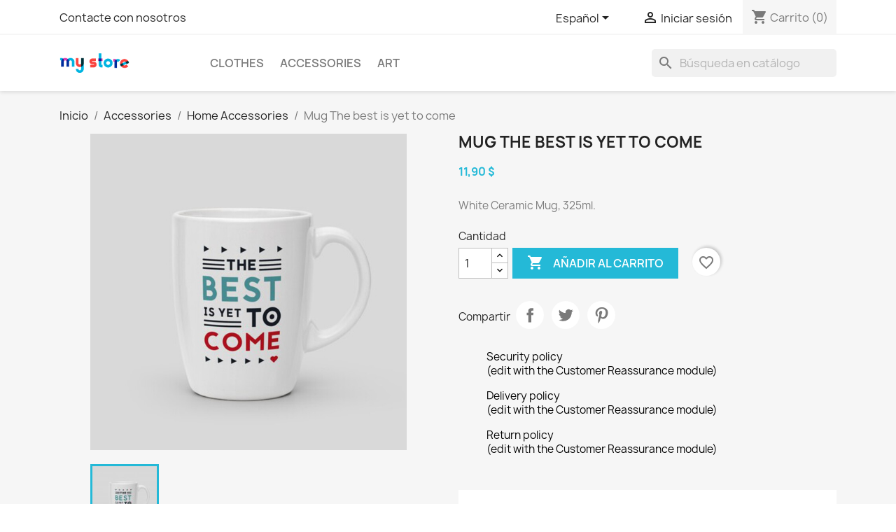

--- FILE ---
content_type: text/html; charset=utf-8
request_url: https://sociallogins.bestprestashopmodules.net/es/home-accessories/6-mug-the-best-is-yet-to-come.html
body_size: 21215
content:
<!doctype html>
<html lang="es-ES">

  <head>
    
      
  <meta charset="utf-8">


  <meta http-equiv="x-ua-compatible" content="ie=edge">



  <title>Mug The best is yet to come</title>
  
    
  
  <meta name="description" content="White Ceramic Mug, 325ml.">
  <meta name="keywords" content="">
        <link rel="canonical" href="https://sociallogins.bestprestashopmodules.net/es/home-accessories/6-mug-the-best-is-yet-to-come.html">
    
          <link rel="alternate" href="https://sociallogins.bestprestashopmodules.net/en/home-accessories/6-mug-the-best-is-yet-to-come.html" hreflang="en-us">
          <link rel="alternate" href="https://sociallogins.bestprestashopmodules.net/fr/home-accessories/6-mug-the-best-is-yet-to-come.html" hreflang="fr-fr">
          <link rel="alternate" href="https://sociallogins.bestprestashopmodules.net/de/home-accessories/6-mug-the-best-is-yet-to-come.html" hreflang="de-de">
          <link rel="alternate" href="https://sociallogins.bestprestashopmodules.net/es/home-accessories/6-mug-the-best-is-yet-to-come.html" hreflang="es-es">
          <link rel="alternate" href="https://sociallogins.bestprestashopmodules.net/it/home-accessories/6-mug-the-best-is-yet-to-come.html" hreflang="it-it">
      
  
  
    <script type="application/ld+json">
  {
    "@context": "https://schema.org",
    "@type": "Organization",
    "name" : "Developers",
    "url" : "https://sociallogins.bestprestashopmodules.net/es/"
         ,"logo": {
        "@type": "ImageObject",
        "url":"https://sociallogins.bestprestashopmodules.net/img/logo.png"
      }
      }
</script>

<script type="application/ld+json">
  {
    "@context": "https://schema.org",
    "@type": "WebPage",
    "isPartOf": {
      "@type": "WebSite",
      "url":  "https://sociallogins.bestprestashopmodules.net/es/",
      "name": "Developers"
    },
    "name": "Mug The best is yet to come",
    "url":  "https://sociallogins.bestprestashopmodules.net/es/home-accessories/6-mug-the-best-is-yet-to-come.html"
  }
</script>


  <script type="application/ld+json">
    {
      "@context": "https://schema.org",
      "@type": "BreadcrumbList",
      "itemListElement": [
                  {
            "@type": "ListItem",
            "position": 1,
            "name": "Inicio",
            "item": "https://sociallogins.bestprestashopmodules.net/es/"
          },                  {
            "@type": "ListItem",
            "position": 2,
            "name": "Accessories",
            "item": "https://sociallogins.bestprestashopmodules.net/es/6-accessories"
          },                  {
            "@type": "ListItem",
            "position": 3,
            "name": "Home Accessories",
            "item": "https://sociallogins.bestprestashopmodules.net/es/8-home-accessories"
          },                  {
            "@type": "ListItem",
            "position": 4,
            "name": "Mug The best is yet to come",
            "item": "https://sociallogins.bestprestashopmodules.net/es/home-accessories/6-mug-the-best-is-yet-to-come.html"
          }              ]
    }
  </script>
  
  
  
      <script type="application/ld+json">
  {
    "@context": "https://schema.org/",
    "@type": "Product",
    "name": "Mug The best is yet to come",
    "description": "White Ceramic Mug, 325ml.",
    "category": "Home Accessories",
    "image" :"https://sociallogins.bestprestashopmodules.net/6-home_default/mug-the-best-is-yet-to-come.jpg",    "sku": "demo_11",
    "mpn": "demo_11"
        ,
    "brand": {
      "@type": "Brand",
      "name": "Studio Design"
    }
            ,
    "weight": {
        "@context": "https://schema.org",
        "@type": "QuantitativeValue",
        "value": "0.300000",
        "unitCode": "kg"
    }
        ,
    "offers": {
      "@type": "Offer",
      "priceCurrency": "USD",
      "name": "Mug The best is yet to come",
      "price": "11.9",
      "url": "https://sociallogins.bestprestashopmodules.net/es/home-accessories/6-mug-the-best-is-yet-to-come.html",
      "priceValidUntil": "2026-02-05",
              "image": ["https://sociallogins.bestprestashopmodules.net/6-large_default/mug-the-best-is-yet-to-come.jpg"],
            "sku": "demo_11",
      "mpn": "demo_11",
                        "availability": "https://schema.org/InStock",
      "seller": {
        "@type": "Organization",
        "name": "Developers"
      }
    }
      }
</script>

  
  
    
  

  
    <meta property="og:title" content="Mug The best is yet to come" />
    <meta property="og:description" content="White Ceramic Mug, 325ml." />
    <meta property="og:url" content="https://sociallogins.bestprestashopmodules.net/es/home-accessories/6-mug-the-best-is-yet-to-come.html" />
    <meta property="og:site_name" content="Developers" />
        



  <meta name="viewport" content="width=device-width, initial-scale=1">



  <link rel="icon" type="image/vnd.microsoft.icon" href="https://sociallogins.bestprestashopmodules.net/img/favicon.ico?1324977642">
  <link rel="shortcut icon" type="image/x-icon" href="https://sociallogins.bestprestashopmodules.net/img/favicon.ico?1324977642">



    <link rel="stylesheet" href="https://sociallogins.bestprestashopmodules.net/themes/classic/assets/css/theme.css" type="text/css" media="all">
  <link rel="stylesheet" href="https://sociallogins.bestprestashopmodules.net/modules/blockreassurance/views/dist/front.css" type="text/css" media="all">
  <link rel="stylesheet" href="https://sociallogins.bestprestashopmodules.net/modules/ps_socialfollow/views/css/ps_socialfollow.css" type="text/css" media="all">
  <link rel="stylesheet" href="https://sociallogins.bestprestashopmodules.net/modules/ps_searchbar/ps_searchbar.css" type="text/css" media="all">
  <link rel="stylesheet" href="https://sociallogins.bestprestashopmodules.net/modules/productcomments/views/css/productcomments.css" type="text/css" media="all">
  <link rel="stylesheet" href="https://sociallogins.bestprestashopmodules.net/modules/socialloginfmm//views/css/front.css" type="text/css" media="all">
  <link rel="stylesheet" href="https://sociallogins.bestprestashopmodules.net/js/jquery/ui/themes/base/minified/jquery-ui.min.css" type="text/css" media="all">
  <link rel="stylesheet" href="https://sociallogins.bestprestashopmodules.net/js/jquery/ui/themes/base/minified/jquery.ui.theme.min.css" type="text/css" media="all">
  <link rel="stylesheet" href="https://sociallogins.bestprestashopmodules.net/modules/blockwishlist/public/wishlist.css" type="text/css" media="all">
  <link rel="stylesheet" href="https://sociallogins.bestprestashopmodules.net/modules/ps_imageslider/css/homeslider.css" type="text/css" media="all">




  

  <script type="text/javascript">
        var blockwishlistController = "https:\/\/sociallogins.bestprestashopmodules.net\/es\/module\/blockwishlist\/action";
        var prestashop = {"cart":{"products":[],"totals":{"total":{"type":"total","label":"Total","amount":0,"value":"0,00\u00a0$"},"total_including_tax":{"type":"total","label":"Total (impuestos incl.)","amount":0,"value":"0,00\u00a0$"},"total_excluding_tax":{"type":"total","label":"Total (impuestos excl.)","amount":0,"value":"0,00\u00a0$"}},"subtotals":{"products":{"type":"products","label":"Subtotal","amount":0,"value":"0,00\u00a0$"},"discounts":null,"shipping":{"type":"shipping","label":"Transporte","amount":0,"value":""},"tax":{"type":"tax","label":"Impuestos","amount":0,"value":"0,00\u00a0$"}},"products_count":0,"summary_string":"0 art\u00edculos","vouchers":{"allowed":0,"added":[]},"discounts":[],"minimalPurchase":0,"minimalPurchaseRequired":""},"currency":{"id":1,"name":"D\u00f3lar estadounidense","iso_code":"USD","iso_code_num":"840","sign":"$"},"customer":{"lastname":null,"firstname":null,"email":null,"birthday":null,"newsletter":null,"newsletter_date_add":null,"optin":null,"website":null,"company":null,"siret":null,"ape":null,"is_logged":false,"gender":{"type":null,"name":null},"addresses":[]},"country":{"id_zone":2,"id_currency":0,"call_prefix":1,"iso_code":"US","active":"1","contains_states":"1","need_identification_number":"0","need_zip_code":"1","zip_code_format":"NNNNN","display_tax_label":"0","name":"United States","id":21},"language":{"name":"Espa\u00f1ol (Spanish)","iso_code":"es","locale":"es-ES","language_code":"es-es","active":"1","is_rtl":"0","date_format_lite":"d\/m\/Y","date_format_full":"d\/m\/Y H:i:s","id":4},"page":{"title":"","canonical":"https:\/\/sociallogins.bestprestashopmodules.net\/es\/home-accessories\/6-mug-the-best-is-yet-to-come.html","meta":{"title":"Mug The best is yet to come","description":"White Ceramic Mug, 325ml.","keywords":"","robots":"index"},"page_name":"product","body_classes":{"lang-es":true,"lang-rtl":false,"country-US":true,"currency-USD":true,"layout-full-width":true,"page-product":true,"tax-display-disabled":true,"page-customer-account":false,"product-id-6":true,"product-Mug The best is yet to come":true,"product-id-category-8":true,"product-id-manufacturer-1":true,"product-id-supplier-2":true,"product-available-for-order":true},"admin_notifications":[],"password-policy":{"feedbacks":{"0":"Muy d\u00e9bil","1":"D\u00e9bil","2":"Promedio","3":"Fuerte","4":"Muy fuerte","Straight rows of keys are easy to guess":"Una serie seguida de teclas de la misma fila es f\u00e1cil de adivinar","Short keyboard patterns are easy to guess":"Los patrones de teclado cortos son f\u00e1ciles de adivinar","Use a longer keyboard pattern with more turns":"Usa un patr\u00f3n de teclado m\u00e1s largo y con m\u00e1s giros","Repeats like \"aaa\" are easy to guess":"Las repeticiones como \u00abaaa\u00bb son f\u00e1ciles de adivinar","Repeats like \"abcabcabc\" are only slightly harder to guess than \"abc\"":"Las repeticiones como \"abcabcabc\" son solo un poco m\u00e1s dif\u00edciles de adivinar que \"abc\"","Sequences like abc or 6543 are easy to guess":"Las secuencias como \"abc\" o \"6543\" son f\u00e1ciles de adivinar","Recent years are easy to guess":"Los a\u00f1os recientes son f\u00e1ciles de adivinar","Dates are often easy to guess":"Las fechas suelen ser f\u00e1ciles de adivinar","This is a top-10 common password":"Esta es una de las 10 contrase\u00f1as m\u00e1s comunes","This is a top-100 common password":"Esta es una de las 100 contrase\u00f1as m\u00e1s comunes","This is a very common password":"Esta contrase\u00f1a es muy com\u00fan","This is similar to a commonly used password":"Esta contrase\u00f1a es similar a otras contrase\u00f1as muy usadas","A word by itself is easy to guess":"Una palabra que por s\u00ed misma es f\u00e1cil de adivinar","Names and surnames by themselves are easy to guess":"Los nombres y apellidos completos son f\u00e1ciles de adivinar","Common names and surnames are easy to guess":"Los nombres comunes y los apellidos son f\u00e1ciles de adivinar","Use a few words, avoid common phrases":"Usa varias palabras, evita frases comunes","No need for symbols, digits, or uppercase letters":"No se necesitan s\u00edmbolos, d\u00edgitos o letras may\u00fasculas","Avoid repeated words and characters":"Evita repetir palabras y caracteres","Avoid sequences":"Evita secuencias","Avoid recent years":"Evita a\u00f1os recientes","Avoid years that are associated with you":"Evita a\u00f1os que puedan asociarse contigo","Avoid dates and years that are associated with you":"Evita a\u00f1os y fechas que puedan asociarse contigo","Capitalization doesn't help very much":"Las may\u00fasculas no ayudan mucho","All-uppercase is almost as easy to guess as all-lowercase":"Todo en may\u00fasculas es casi tan f\u00e1cil de adivinar como en min\u00fasculas","Reversed words aren't much harder to guess":"Las palabras invertidas no son mucho m\u00e1s dif\u00edciles de adivinar","Predictable substitutions like '@' instead of 'a' don't help very much":"Las sustituciones predecibles como usar \"@\" en lugar de \"a\" no ayudan mucho","Add another word or two. Uncommon words are better.":"A\u00f1ade una o dos palabras m\u00e1s. Es mejor usar palabras poco habituales."}}},"shop":{"name":"Developers","logo":"https:\/\/sociallogins.bestprestashopmodules.net\/img\/logo.png","stores_icon":"https:\/\/sociallogins.bestprestashopmodules.net\/img\/logo_stores.png","favicon":"https:\/\/sociallogins.bestprestashopmodules.net\/img\/favicon.ico"},"core_js_public_path":"\/themes\/","urls":{"base_url":"https:\/\/sociallogins.bestprestashopmodules.net\/","current_url":"https:\/\/sociallogins.bestprestashopmodules.net\/es\/home-accessories\/6-mug-the-best-is-yet-to-come.html","shop_domain_url":"https:\/\/sociallogins.bestprestashopmodules.net","img_ps_url":"https:\/\/sociallogins.bestprestashopmodules.net\/img\/","img_cat_url":"https:\/\/sociallogins.bestprestashopmodules.net\/img\/c\/","img_lang_url":"https:\/\/sociallogins.bestprestashopmodules.net\/img\/l\/","img_prod_url":"https:\/\/sociallogins.bestprestashopmodules.net\/img\/p\/","img_manu_url":"https:\/\/sociallogins.bestprestashopmodules.net\/img\/m\/","img_sup_url":"https:\/\/sociallogins.bestprestashopmodules.net\/img\/su\/","img_ship_url":"https:\/\/sociallogins.bestprestashopmodules.net\/img\/s\/","img_store_url":"https:\/\/sociallogins.bestprestashopmodules.net\/img\/st\/","img_col_url":"https:\/\/sociallogins.bestprestashopmodules.net\/img\/co\/","img_url":"https:\/\/sociallogins.bestprestashopmodules.net\/themes\/classic\/assets\/img\/","css_url":"https:\/\/sociallogins.bestprestashopmodules.net\/themes\/classic\/assets\/css\/","js_url":"https:\/\/sociallogins.bestprestashopmodules.net\/themes\/classic\/assets\/js\/","pic_url":"https:\/\/sociallogins.bestprestashopmodules.net\/upload\/","theme_assets":"https:\/\/sociallogins.bestprestashopmodules.net\/themes\/classic\/assets\/","theme_dir":"https:\/\/sociallogins.bestprestashopmodules.net\/themes\/classic\/","pages":{"address":"https:\/\/sociallogins.bestprestashopmodules.net\/es\/address","addresses":"https:\/\/sociallogins.bestprestashopmodules.net\/es\/addresses","authentication":"https:\/\/sociallogins.bestprestashopmodules.net\/es\/login","manufacturer":"https:\/\/sociallogins.bestprestashopmodules.net\/es\/brands","cart":"https:\/\/sociallogins.bestprestashopmodules.net\/es\/cart","category":"https:\/\/sociallogins.bestprestashopmodules.net\/es\/index.php?controller=category","cms":"https:\/\/sociallogins.bestprestashopmodules.net\/es\/index.php?controller=cms","contact":"https:\/\/sociallogins.bestprestashopmodules.net\/es\/contact-us","discount":"https:\/\/sociallogins.bestprestashopmodules.net\/es\/discount","guest_tracking":"https:\/\/sociallogins.bestprestashopmodules.net\/es\/guest-tracking","history":"https:\/\/sociallogins.bestprestashopmodules.net\/es\/order-history","identity":"https:\/\/sociallogins.bestprestashopmodules.net\/es\/identity","index":"https:\/\/sociallogins.bestprestashopmodules.net\/es\/","my_account":"https:\/\/sociallogins.bestprestashopmodules.net\/es\/my-account","order_confirmation":"https:\/\/sociallogins.bestprestashopmodules.net\/es\/order-confirmation","order_detail":"https:\/\/sociallogins.bestprestashopmodules.net\/es\/index.php?controller=order-detail","order_follow":"https:\/\/sociallogins.bestprestashopmodules.net\/es\/order-follow","order":"https:\/\/sociallogins.bestprestashopmodules.net\/es\/order","order_return":"https:\/\/sociallogins.bestprestashopmodules.net\/es\/index.php?controller=order-return","order_slip":"https:\/\/sociallogins.bestprestashopmodules.net\/es\/credit-slip","pagenotfound":"https:\/\/sociallogins.bestprestashopmodules.net\/es\/page-not-found","password":"https:\/\/sociallogins.bestprestashopmodules.net\/es\/password-recovery","pdf_invoice":"https:\/\/sociallogins.bestprestashopmodules.net\/es\/index.php?controller=pdf-invoice","pdf_order_return":"https:\/\/sociallogins.bestprestashopmodules.net\/es\/index.php?controller=pdf-order-return","pdf_order_slip":"https:\/\/sociallogins.bestprestashopmodules.net\/es\/index.php?controller=pdf-order-slip","prices_drop":"https:\/\/sociallogins.bestprestashopmodules.net\/es\/prices-drop","product":"https:\/\/sociallogins.bestprestashopmodules.net\/es\/index.php?controller=product","registration":"https:\/\/sociallogins.bestprestashopmodules.net\/es\/registration","search":"https:\/\/sociallogins.bestprestashopmodules.net\/es\/search","sitemap":"https:\/\/sociallogins.bestprestashopmodules.net\/es\/sitemap","stores":"https:\/\/sociallogins.bestprestashopmodules.net\/es\/stores","supplier":"https:\/\/sociallogins.bestprestashopmodules.net\/es\/suppliers","new_products":"https:\/\/sociallogins.bestprestashopmodules.net\/es\/new-products","brands":"https:\/\/sociallogins.bestprestashopmodules.net\/es\/brands","register":"https:\/\/sociallogins.bestprestashopmodules.net\/es\/registration","order_login":"https:\/\/sociallogins.bestprestashopmodules.net\/es\/order?login=1"},"alternative_langs":{"en-us":"https:\/\/sociallogins.bestprestashopmodules.net\/en\/home-accessories\/6-mug-the-best-is-yet-to-come.html","fr-fr":"https:\/\/sociallogins.bestprestashopmodules.net\/fr\/home-accessories\/6-mug-the-best-is-yet-to-come.html","de-de":"https:\/\/sociallogins.bestprestashopmodules.net\/de\/home-accessories\/6-mug-the-best-is-yet-to-come.html","es-es":"https:\/\/sociallogins.bestprestashopmodules.net\/es\/home-accessories\/6-mug-the-best-is-yet-to-come.html","it-it":"https:\/\/sociallogins.bestprestashopmodules.net\/it\/home-accessories\/6-mug-the-best-is-yet-to-come.html"},"actions":{"logout":"https:\/\/sociallogins.bestprestashopmodules.net\/es\/?mylogout="},"no_picture_image":{"bySize":{"small_default":{"url":"https:\/\/sociallogins.bestprestashopmodules.net\/img\/p\/es-default-small_default.jpg","width":98,"height":98},"cart_default":{"url":"https:\/\/sociallogins.bestprestashopmodules.net\/img\/p\/es-default-cart_default.jpg","width":125,"height":125},"home_default":{"url":"https:\/\/sociallogins.bestprestashopmodules.net\/img\/p\/es-default-home_default.jpg","width":250,"height":250},"medium_default":{"url":"https:\/\/sociallogins.bestprestashopmodules.net\/img\/p\/es-default-medium_default.jpg","width":452,"height":452},"large_default":{"url":"https:\/\/sociallogins.bestprestashopmodules.net\/img\/p\/es-default-large_default.jpg","width":800,"height":800}},"small":{"url":"https:\/\/sociallogins.bestprestashopmodules.net\/img\/p\/es-default-small_default.jpg","width":98,"height":98},"medium":{"url":"https:\/\/sociallogins.bestprestashopmodules.net\/img\/p\/es-default-home_default.jpg","width":250,"height":250},"large":{"url":"https:\/\/sociallogins.bestprestashopmodules.net\/img\/p\/es-default-large_default.jpg","width":800,"height":800},"legend":""}},"configuration":{"display_taxes_label":false,"display_prices_tax_incl":false,"is_catalog":false,"show_prices":true,"opt_in":{"partner":true},"quantity_discount":{"type":"discount","label":"Descuento unitario"},"voucher_enabled":0,"return_enabled":0},"field_required":[],"breadcrumb":{"links":[{"title":"Inicio","url":"https:\/\/sociallogins.bestprestashopmodules.net\/es\/"},{"title":"Accessories","url":"https:\/\/sociallogins.bestprestashopmodules.net\/es\/6-accessories"},{"title":"Home Accessories","url":"https:\/\/sociallogins.bestprestashopmodules.net\/es\/8-home-accessories"},{"title":"Mug The best is yet to come","url":"https:\/\/sociallogins.bestprestashopmodules.net\/es\/home-accessories\/6-mug-the-best-is-yet-to-come.html"}],"count":4},"link":{"protocol_link":"https:\/\/","protocol_content":"https:\/\/"},"time":1768991423,"static_token":"d07f2b50169bd29c4563f744f77ba291","token":"317dcef0d6c91651a9ec88c31c71d6d0","debug":false};
        var productsAlreadyTagged = [];
        var psemailsubscription_subscription = "https:\/\/sociallogins.bestprestashopmodules.net\/es\/module\/ps_emailsubscription\/subscription";
        var psr_icon_color = "#F19D76";
        var removeFromWishlistUrl = "https:\/\/sociallogins.bestprestashopmodules.net\/es\/module\/blockwishlist\/action?action=deleteProductFromWishlist";
        var wishlistAddProductToCartUrl = "https:\/\/sociallogins.bestprestashopmodules.net\/es\/module\/blockwishlist\/action?action=addProductToCart";
        var wishlistUrl = "https:\/\/sociallogins.bestprestashopmodules.net\/es\/module\/blockwishlist\/view";
      </script>



  


    
  <meta property="og:type" content="product">
      <meta property="og:image" content="https://sociallogins.bestprestashopmodules.net/6-large_default/mug-the-best-is-yet-to-come.jpg">
  
      <meta property="product:pretax_price:amount" content="11.9">
    <meta property="product:pretax_price:currency" content="USD">
    <meta property="product:price:amount" content="11.9">
    <meta property="product:price:currency" content="USD">
      <meta property="product:weight:value" content="0.300000">
  <meta property="product:weight:units" content="kg">
  
  </head>

  <body id="product" class="lang-es country-us currency-usd layout-full-width page-product tax-display-disabled product-id-6 product-mug-the-best-is-yet-to-come product-id-category-8 product-id-manufacturer-1 product-id-supplier-2 product-available-for-order">

    
      
    

    <main>
      
              

      <header id="header">
        
          
  <div class="header-banner">
    
  </div>



  <nav class="header-nav">
    <div class="container">
      <div class="row">
        <div class="hidden-sm-down">
          <div class="col-md-5 col-xs-12">
            <div id="_desktop_contact_link">
  <div id="contact-link">
          <a href="https://sociallogins.bestprestashopmodules.net/es/contact-us">Contacte con nosotros</a>
      </div>
</div>

          </div>
          <div class="col-md-7 right-nav">
              <div id="_desktop_language_selector">
  <div class="language-selector-wrapper">
    <span id="language-selector-label" class="hidden-md-up">Idioma:</span>
    <div class="language-selector dropdown js-dropdown">
      <button data-toggle="dropdown" class="hidden-sm-down btn-unstyle" aria-haspopup="true" aria-expanded="false" aria-label="Selector desplegable de idioma">
        <span class="expand-more">Español</span>
        <i class="material-icons expand-more">&#xE5C5;</i>
      </button>
      <ul class="dropdown-menu hidden-sm-down" aria-labelledby="language-selector-label">
                  <li >
            <a href="https://sociallogins.bestprestashopmodules.net/en/home-accessories/6-mug-the-best-is-yet-to-come.html" class="dropdown-item" data-iso-code="en">English</a>
          </li>
                  <li >
            <a href="https://sociallogins.bestprestashopmodules.net/fr/home-accessories/6-mug-the-best-is-yet-to-come.html" class="dropdown-item" data-iso-code="fr">Français</a>
          </li>
                  <li >
            <a href="https://sociallogins.bestprestashopmodules.net/de/home-accessories/6-mug-the-best-is-yet-to-come.html" class="dropdown-item" data-iso-code="de">Deutsch</a>
          </li>
                  <li  class="current" >
            <a href="https://sociallogins.bestprestashopmodules.net/es/home-accessories/6-mug-the-best-is-yet-to-come.html" class="dropdown-item" data-iso-code="es">Español</a>
          </li>
                  <li >
            <a href="https://sociallogins.bestprestashopmodules.net/it/home-accessories/6-mug-the-best-is-yet-to-come.html" class="dropdown-item" data-iso-code="it">Italiano</a>
          </li>
              </ul>
      <select class="link hidden-md-up" aria-labelledby="language-selector-label">
                  <option value="https://sociallogins.bestprestashopmodules.net/en/home-accessories/6-mug-the-best-is-yet-to-come.html" data-iso-code="en">
            English
          </option>
                  <option value="https://sociallogins.bestprestashopmodules.net/fr/home-accessories/6-mug-the-best-is-yet-to-come.html" data-iso-code="fr">
            Français
          </option>
                  <option value="https://sociallogins.bestprestashopmodules.net/de/home-accessories/6-mug-the-best-is-yet-to-come.html" data-iso-code="de">
            Deutsch
          </option>
                  <option value="https://sociallogins.bestprestashopmodules.net/es/home-accessories/6-mug-the-best-is-yet-to-come.html" selected="selected" data-iso-code="es">
            Español
          </option>
                  <option value="https://sociallogins.bestprestashopmodules.net/it/home-accessories/6-mug-the-best-is-yet-to-come.html" data-iso-code="it">
            Italiano
          </option>
              </select>
    </div>
  </div>
</div>
<div id="_desktop_user_info">
  <div class="user-info">
          <a
        href="https://sociallogins.bestprestashopmodules.net/es/login?back=https%3A%2F%2Fsociallogins.bestprestashopmodules.net%2Fes%2Fhome-accessories%2F6-mug-the-best-is-yet-to-come.html"
        title="Acceda a su cuenta de cliente"
        rel="nofollow"
      >
        <i class="material-icons">&#xE7FF;</i>
        <span class="hidden-sm-down">Iniciar sesión</span>
      </a>
      </div>
</div>
<div id="_desktop_cart">
  <div class="blockcart cart-preview inactive" data-refresh-url="//sociallogins.bestprestashopmodules.net/es/module/ps_shoppingcart/ajax">
    <div class="header">
              <i class="material-icons shopping-cart" aria-hidden="true">shopping_cart</i>
        <span class="hidden-sm-down">Carrito</span>
        <span class="cart-products-count">(0)</span>
          </div>
  </div>
</div>

          </div>
        </div>
        <div class="hidden-md-up text-sm-center mobile">
          <div class="float-xs-left" id="menu-icon">
            <i class="material-icons d-inline">&#xE5D2;</i>
          </div>
          <div class="float-xs-right" id="_mobile_cart"></div>
          <div class="float-xs-right" id="_mobile_user_info"></div>
          <div class="top-logo" id="_mobile_logo"></div>
          <div class="clearfix"></div>
        </div>
      </div>
    </div>
  </nav>



  <div class="header-top">
    <div class="container">
       <div class="row">
        <div class="col-md-2 hidden-sm-down" id="_desktop_logo">
                                    
  <a href="https://sociallogins.bestprestashopmodules.net/es/">
    <img
      class="logo img-fluid"
      src="https://sociallogins.bestprestashopmodules.net/img/logo.png"
      alt="Developers"
      width="100"
      height="28">
  </a>

                              </div>
        <div class="header-top-right col-md-10 col-sm-12 position-static">
          

<div class="menu js-top-menu position-static hidden-sm-down" id="_desktop_top_menu">
    
          <ul class="top-menu" id="top-menu" data-depth="0">
                    <li class="category" id="category-3">
                          <a
                class="dropdown-item"
                href="https://sociallogins.bestprestashopmodules.net/es/3-clothes" data-depth="0"
                              >
                                                                      <span class="float-xs-right hidden-md-up">
                    <span data-target="#top_sub_menu_82469" data-toggle="collapse" class="navbar-toggler collapse-icons">
                      <i class="material-icons add">&#xE313;</i>
                      <i class="material-icons remove">&#xE316;</i>
                    </span>
                  </span>
                                Clothes
              </a>
                            <div  class="popover sub-menu js-sub-menu collapse" id="top_sub_menu_82469">
                
          <ul class="top-menu"  data-depth="1">
                    <li class="category" id="category-4">
                          <a
                class="dropdown-item dropdown-submenu"
                href="https://sociallogins.bestprestashopmodules.net/es/4-men" data-depth="1"
                              >
                                Men
              </a>
                          </li>
                    <li class="category" id="category-5">
                          <a
                class="dropdown-item dropdown-submenu"
                href="https://sociallogins.bestprestashopmodules.net/es/5-women" data-depth="1"
                              >
                                Women
              </a>
                          </li>
              </ul>
    
              </div>
                          </li>
                    <li class="category" id="category-6">
                          <a
                class="dropdown-item"
                href="https://sociallogins.bestprestashopmodules.net/es/6-accessories" data-depth="0"
                              >
                                                                      <span class="float-xs-right hidden-md-up">
                    <span data-target="#top_sub_menu_42716" data-toggle="collapse" class="navbar-toggler collapse-icons">
                      <i class="material-icons add">&#xE313;</i>
                      <i class="material-icons remove">&#xE316;</i>
                    </span>
                  </span>
                                Accessories
              </a>
                            <div  class="popover sub-menu js-sub-menu collapse" id="top_sub_menu_42716">
                
          <ul class="top-menu"  data-depth="1">
                    <li class="category" id="category-7">
                          <a
                class="dropdown-item dropdown-submenu"
                href="https://sociallogins.bestprestashopmodules.net/es/7-stationery" data-depth="1"
                              >
                                Stationery
              </a>
                          </li>
                    <li class="category" id="category-8">
                          <a
                class="dropdown-item dropdown-submenu"
                href="https://sociallogins.bestprestashopmodules.net/es/8-home-accessories" data-depth="1"
                              >
                                Home Accessories
              </a>
                          </li>
              </ul>
    
              </div>
                          </li>
                    <li class="category" id="category-9">
                          <a
                class="dropdown-item"
                href="https://sociallogins.bestprestashopmodules.net/es/9-art" data-depth="0"
                              >
                                Art
              </a>
                          </li>
              </ul>
    
    <div class="clearfix"></div>
</div>
<div id="search_widget" class="search-widgets" data-search-controller-url="//sociallogins.bestprestashopmodules.net/es/search">
  <form method="get" action="//sociallogins.bestprestashopmodules.net/es/search">
    <input type="hidden" name="controller" value="search">
    <i class="material-icons search" aria-hidden="true">search</i>
    <input type="text" name="s" value="" placeholder="Búsqueda en catálogo" aria-label="Buscar">
    <i class="material-icons clear" aria-hidden="true">clear</i>
  </form>
</div>

        </div>
      </div>
      <div id="mobile_top_menu_wrapper" class="row hidden-md-up" style="display:none;">
        <div class="js-top-menu mobile" id="_mobile_top_menu"></div>
        <div class="js-top-menu-bottom">
          <div id="_mobile_currency_selector"></div>
          <div id="_mobile_language_selector"></div>
          <div id="_mobile_contact_link"></div>
        </div>
      </div>
    </div>
  </div>
  

        
      </header>

      <section id="wrapper">
        
          
<aside id="notifications">
  <div class="notifications-container container">
    
    
    
      </div>
</aside>
        

        
        <div class="container">
          
            <nav data-depth="4" class="breadcrumb">
  <ol>
    
              
          <li>
                          <a href="https://sociallogins.bestprestashopmodules.net/es/"><span>Inicio</span></a>
                      </li>
        
              
          <li>
                          <a href="https://sociallogins.bestprestashopmodules.net/es/6-accessories"><span>Accessories</span></a>
                      </li>
        
              
          <li>
                          <a href="https://sociallogins.bestprestashopmodules.net/es/8-home-accessories"><span>Home Accessories</span></a>
                      </li>
        
              
          <li>
                          <span>Mug The best is yet to come</span>
                      </li>
        
          
  </ol>
</nav>
          

          <div class="row">
            

            
  <div id="content-wrapper" class="js-content-wrapper col-xs-12">
    
    

  <section id="main">
    <meta content="https://sociallogins.bestprestashopmodules.net/es/home-accessories/6-mug-the-best-is-yet-to-come.html">

    <div class="row product-container js-product-container">
      <div class="col-md-6">
        
          <section class="page-content" id="content">
            
              
    <ul class="product-flags js-product-flags">
            </ul>


              
                <div class="images-container js-images-container">
  
    <div class="product-cover">
              <picture>
                              <img
            class="js-qv-product-cover img-fluid"
            src="https://sociallogins.bestprestashopmodules.net/6-large_default/mug-the-best-is-yet-to-come.jpg"
                          alt="Mug The best is yet to come"
              title="Mug The best is yet to come"
                        loading="lazy"
            width="800"
            height="800"
          >
        </picture>
        <div class="layer hidden-sm-down" data-toggle="modal" data-target="#product-modal">
          <i class="material-icons zoom-in">search</i>
        </div>
          </div>
  

  
    <div class="js-qv-mask mask">
      <ul class="product-images js-qv-product-images">
                  <li class="thumb-container js-thumb-container">
            <picture>
                                          <img
                class="thumb js-thumb  selected js-thumb-selected "
                data-image-medium-src="https://sociallogins.bestprestashopmodules.net/6-medium_default/mug-the-best-is-yet-to-come.jpg"
                data-image-medium-sources="{&quot;jpg&quot;:&quot;https:\/\/sociallogins.bestprestashopmodules.net\/6-medium_default\/mug-the-best-is-yet-to-come.jpg&quot;}"                data-image-large-src="https://sociallogins.bestprestashopmodules.net/6-large_default/mug-the-best-is-yet-to-come.jpg"
                data-image-large-sources="{&quot;jpg&quot;:&quot;https:\/\/sociallogins.bestprestashopmodules.net\/6-large_default\/mug-the-best-is-yet-to-come.jpg&quot;}"                src="https://sociallogins.bestprestashopmodules.net/6-small_default/mug-the-best-is-yet-to-come.jpg"
                                  alt="Mug The best is yet to come"
                  title="Mug The best is yet to come"
                                loading="lazy"
                width="98"
                height="98"
              >
            </picture>
          </li>
              </ul>
    </div>
  

</div>
              
              <div class="scroll-box-arrows">
                <i class="material-icons left">&#xE314;</i>
                <i class="material-icons right">&#xE315;</i>
              </div>

            
          </section>
        
        </div>
        <div class="col-md-6">
          
            
              <h1 class="h1">Mug The best is yet to come</h1>
            
          
          
              <div class="product-prices js-product-prices">
    
          

    
      <div
        class="product-price h5 ">

        <div class="current-price">
          <span class='current-price-value' content="11.9">
                                      11,90 $
                      </span>

                  </div>

        
                  
      </div>
    

    
          

    
          

    
            

    

    <div class="tax-shipping-delivery-label">
            
      
                                          </div>
  </div>
          

          <div class="product-information">
            
              <div id="product-description-short-6" class="product-description"><p>White Ceramic Mug, 325ml.</p></div>
            

            
            <div class="product-actions js-product-actions">
              
                <form action="https://sociallogins.bestprestashopmodules.net/es/cart" method="post" id="add-to-cart-or-refresh">
                  <input type="hidden" name="token" value="d07f2b50169bd29c4563f744f77ba291">
                  <input type="hidden" name="id_product" value="6" id="product_page_product_id">
                  <input type="hidden" name="id_customization" value="0" id="product_customization_id" class="js-product-customization-id">

                  
                    <div class="product-variants js-product-variants">
  </div>
                  

                  
                                      

                  
                    <section class="product-discounts js-product-discounts">
  </section>
                  

                  
                    <div class="product-add-to-cart js-product-add-to-cart">
      <span class="control-label">Cantidad</span>

    
      <div class="product-quantity clearfix">
        <div class="qty">
          <input
            type="number"
            name="qty"
            id="quantity_wanted"
            inputmode="numeric"
            pattern="[0-9]*"
                          value="1"
              min="1"
                        class="input-group"
            aria-label="Cantidad"
          >
        </div>

        <div class="add">
          <button
            class="btn btn-primary add-to-cart"
            data-button-action="add-to-cart"
            type="submit"
                      >
            <i class="material-icons shopping-cart">&#xE547;</i>
            Añadir al carrito
          </button>
        </div>

        <div
  class="wishlist-button"
  data-url="https://sociallogins.bestprestashopmodules.net/es/module/blockwishlist/action?action=deleteProductFromWishlist"
  data-product-id="6"
  data-product-attribute-id="0"
  data-is-logged=""
  data-list-id="1"
  data-checked="true"
  data-is-product="true"
></div>


      </div>
    

    
      <span id="product-availability" class="js-product-availability">
              </span>
    

    
      <p class="product-minimal-quantity js-product-minimal-quantity">
              </p>
    
  </div>
                  

                  
                    <div class="product-additional-info js-product-additional-info">
  

      <div class="social-sharing">
      <span>Compartir</span>
      <ul>
                  <li class="facebook icon-gray"><a href="https://www.facebook.com/sharer.php?u=https%3A%2F%2Fsociallogins.bestprestashopmodules.net%2Fes%2Fhome-accessories%2F6-mug-the-best-is-yet-to-come.html" class="text-hide" title="Compartir" target="_blank" rel="noopener noreferrer">Compartir</a></li>
                  <li class="twitter icon-gray"><a href="https://twitter.com/intent/tweet?text=Mug+The+best+is+yet+to+come https%3A%2F%2Fsociallogins.bestprestashopmodules.net%2Fes%2Fhome-accessories%2F6-mug-the-best-is-yet-to-come.html" class="text-hide" title="Tuitear" target="_blank" rel="noopener noreferrer">Tuitear</a></li>
                  <li class="pinterest icon-gray"><a href="https://www.pinterest.com/pin/create/button/?media=https%3A%2F%2Fsociallogins.bestprestashopmodules.net%2F6%2Fmug-the-best-is-yet-to-come.jpg&amp;url=https%3A%2F%2Fsociallogins.bestprestashopmodules.net%2Fes%2Fhome-accessories%2F6-mug-the-best-is-yet-to-come.html" class="text-hide" title="Pinterest" target="_blank" rel="noopener noreferrer">Pinterest</a></li>
              </ul>
    </div>
  

</div>
                  

                                    
                </form>
              

            </div>

            
              <div class="blockreassurance_product">
            <div>
            <span class="item-product">
                                                        <img class="svg invisible" src="/ps8140/modules/blockreassurance/views/img/reassurance/pack2/security.svg">
                                    &nbsp;
            </span>
                          <span class="block-title" style="color:#000000;">Security policy</span>
              <p style="color:#000000;">(edit with the Customer Reassurance module)</p>
                    </div>
            <div>
            <span class="item-product">
                                                        <img class="svg invisible" src="/ps8140/modules/blockreassurance/views/img/reassurance/pack2/carrier.svg">
                                    &nbsp;
            </span>
                          <span class="block-title" style="color:#000000;">Delivery policy</span>
              <p style="color:#000000;">(edit with the Customer Reassurance module)</p>
                    </div>
            <div>
            <span class="item-product">
                                                        <img class="svg invisible" src="/ps8140/modules/blockreassurance/views/img/reassurance/pack2/parcel.svg">
                                    &nbsp;
            </span>
                          <span class="block-title" style="color:#000000;">Return policy</span>
              <p style="color:#000000;">(edit with the Customer Reassurance module)</p>
                    </div>
        <div class="clearfix"></div>
</div>

            

            
              <div class="tabs">
                <ul class="nav nav-tabs" role="tablist">
                                      <li class="nav-item">
                       <a
                         class="nav-link active js-product-nav-active"
                         data-toggle="tab"
                         href="#description"
                         role="tab"
                         aria-controls="description"
                          aria-selected="true">Descripción</a>
                    </li>
                                    <li class="nav-item">
                    <a
                      class="nav-link"
                      data-toggle="tab"
                      href="#product-details"
                      role="tab"
                      aria-controls="product-details"
                      >Detalles del producto</a>
                  </li>
                                                    </ul>

                <div class="tab-content" id="tab-content">
                 <div class="tab-pane fade in active js-product-tab-active" id="description" role="tabpanel">
                   
                     <div class="product-description"><p>The best is yet to come! Start the day off right with a positive thought. 8,2cm diameter / 9,5cm height / 0.43kg. Dishwasher-proof.</p></div>
                   
                 </div>

                 
                   <div class="js-product-details tab-pane fade"
     id="product-details"
     data-product="{&quot;id_shop_default&quot;:1,&quot;id_manufacturer&quot;:1,&quot;id_supplier&quot;:2,&quot;reference&quot;:&quot;demo_11&quot;,&quot;is_virtual&quot;:&quot;0&quot;,&quot;delivery_in_stock&quot;:&quot;&quot;,&quot;delivery_out_stock&quot;:&quot;&quot;,&quot;id_category_default&quot;:8,&quot;on_sale&quot;:&quot;0&quot;,&quot;online_only&quot;:&quot;0&quot;,&quot;ecotax&quot;:0,&quot;minimal_quantity&quot;:1,&quot;low_stock_threshold&quot;:0,&quot;low_stock_alert&quot;:&quot;0&quot;,&quot;price&quot;:&quot;11,90\u00a0$&quot;,&quot;unity&quot;:&quot;&quot;,&quot;unit_price&quot;:&quot;&quot;,&quot;unit_price_ratio&quot;:0,&quot;additional_shipping_cost&quot;:&quot;0.000000&quot;,&quot;customizable&quot;:0,&quot;text_fields&quot;:0,&quot;uploadable_files&quot;:0,&quot;active&quot;:&quot;1&quot;,&quot;redirect_type&quot;:&quot;301-category&quot;,&quot;id_type_redirected&quot;:0,&quot;available_for_order&quot;:&quot;1&quot;,&quot;available_date&quot;:&quot;0000-00-00&quot;,&quot;show_condition&quot;:&quot;0&quot;,&quot;condition&quot;:&quot;new&quot;,&quot;show_price&quot;:&quot;1&quot;,&quot;indexed&quot;:&quot;1&quot;,&quot;visibility&quot;:&quot;both&quot;,&quot;cache_default_attribute&quot;:0,&quot;advanced_stock_management&quot;:&quot;0&quot;,&quot;date_add&quot;:&quot;2024-02-22 09:48:23&quot;,&quot;date_upd&quot;:&quot;2024-02-22 09:48:23&quot;,&quot;pack_stock_type&quot;:3,&quot;meta_description&quot;:&quot;&quot;,&quot;meta_keywords&quot;:&quot;&quot;,&quot;meta_title&quot;:&quot;&quot;,&quot;link_rewrite&quot;:&quot;mug-the-best-is-yet-to-come&quot;,&quot;name&quot;:&quot;Mug The best is yet to come&quot;,&quot;description&quot;:&quot;&lt;p&gt;The best is yet to come! Start the day off right with a positive thought. 8,2cm diameter \/ 9,5cm height \/ 0.43kg. Dishwasher-proof.&lt;\/p&gt;&quot;,&quot;description_short&quot;:&quot;&lt;p&gt;White Ceramic Mug, 325ml.&lt;\/p&gt;&quot;,&quot;available_now&quot;:&quot;&quot;,&quot;available_later&quot;:&quot;&quot;,&quot;id&quot;:6,&quot;id_product&quot;:6,&quot;out_of_stock&quot;:2,&quot;new&quot;:0,&quot;id_product_attribute&quot;:0,&quot;quantity_wanted&quot;:1,&quot;extraContent&quot;:[],&quot;allow_oosp&quot;:0,&quot;category&quot;:&quot;home-accessories&quot;,&quot;category_name&quot;:&quot;Home Accessories&quot;,&quot;link&quot;:&quot;https:\/\/sociallogins.bestprestashopmodules.net\/es\/home-accessories\/6-mug-the-best-is-yet-to-come.html&quot;,&quot;manufacturer_name&quot;:&quot;Studio Design&quot;,&quot;attribute_price&quot;:0,&quot;price_tax_exc&quot;:11.9,&quot;price_without_reduction&quot;:11.9,&quot;reduction&quot;:0,&quot;specific_prices&quot;:[],&quot;quantity&quot;:300,&quot;quantity_all_versions&quot;:300,&quot;id_image&quot;:&quot;es-default&quot;,&quot;features&quot;:[{&quot;name&quot;:&quot;Composition&quot;,&quot;value&quot;:&quot;Ceramic&quot;,&quot;id_feature&quot;:1,&quot;position&quot;:0,&quot;id_feature_value&quot;:3}],&quot;attachments&quot;:[],&quot;virtual&quot;:0,&quot;pack&quot;:0,&quot;packItems&quot;:[],&quot;nopackprice&quot;:0,&quot;customization_required&quot;:false,&quot;rate&quot;:0,&quot;tax_name&quot;:&quot;&quot;,&quot;ecotax_rate&quot;:0,&quot;customizations&quot;:{&quot;fields&quot;:[]},&quot;id_customization&quot;:0,&quot;is_customizable&quot;:false,&quot;show_quantities&quot;:true,&quot;quantity_label&quot;:&quot;Art\u00edculos&quot;,&quot;quantity_discounts&quot;:[],&quot;customer_group_discount&quot;:0,&quot;images&quot;:[{&quot;cover&quot;:1,&quot;id_image&quot;:6,&quot;legend&quot;:&quot;Mug The best is yet to come&quot;,&quot;position&quot;:1,&quot;bySize&quot;:{&quot;small_default&quot;:{&quot;url&quot;:&quot;https:\/\/sociallogins.bestprestashopmodules.net\/6-small_default\/mug-the-best-is-yet-to-come.jpg&quot;,&quot;width&quot;:98,&quot;height&quot;:98,&quot;sources&quot;:{&quot;jpg&quot;:&quot;https:\/\/sociallogins.bestprestashopmodules.net\/6-small_default\/mug-the-best-is-yet-to-come.jpg&quot;}},&quot;cart_default&quot;:{&quot;url&quot;:&quot;https:\/\/sociallogins.bestprestashopmodules.net\/6-cart_default\/mug-the-best-is-yet-to-come.jpg&quot;,&quot;width&quot;:125,&quot;height&quot;:125,&quot;sources&quot;:{&quot;jpg&quot;:&quot;https:\/\/sociallogins.bestprestashopmodules.net\/6-cart_default\/mug-the-best-is-yet-to-come.jpg&quot;}},&quot;home_default&quot;:{&quot;url&quot;:&quot;https:\/\/sociallogins.bestprestashopmodules.net\/6-home_default\/mug-the-best-is-yet-to-come.jpg&quot;,&quot;width&quot;:250,&quot;height&quot;:250,&quot;sources&quot;:{&quot;jpg&quot;:&quot;https:\/\/sociallogins.bestprestashopmodules.net\/6-home_default\/mug-the-best-is-yet-to-come.jpg&quot;}},&quot;medium_default&quot;:{&quot;url&quot;:&quot;https:\/\/sociallogins.bestprestashopmodules.net\/6-medium_default\/mug-the-best-is-yet-to-come.jpg&quot;,&quot;width&quot;:452,&quot;height&quot;:452,&quot;sources&quot;:{&quot;jpg&quot;:&quot;https:\/\/sociallogins.bestprestashopmodules.net\/6-medium_default\/mug-the-best-is-yet-to-come.jpg&quot;}},&quot;large_default&quot;:{&quot;url&quot;:&quot;https:\/\/sociallogins.bestprestashopmodules.net\/6-large_default\/mug-the-best-is-yet-to-come.jpg&quot;,&quot;width&quot;:800,&quot;height&quot;:800,&quot;sources&quot;:{&quot;jpg&quot;:&quot;https:\/\/sociallogins.bestprestashopmodules.net\/6-large_default\/mug-the-best-is-yet-to-come.jpg&quot;}}},&quot;small&quot;:{&quot;url&quot;:&quot;https:\/\/sociallogins.bestprestashopmodules.net\/6-small_default\/mug-the-best-is-yet-to-come.jpg&quot;,&quot;width&quot;:98,&quot;height&quot;:98,&quot;sources&quot;:{&quot;jpg&quot;:&quot;https:\/\/sociallogins.bestprestashopmodules.net\/6-small_default\/mug-the-best-is-yet-to-come.jpg&quot;}},&quot;medium&quot;:{&quot;url&quot;:&quot;https:\/\/sociallogins.bestprestashopmodules.net\/6-home_default\/mug-the-best-is-yet-to-come.jpg&quot;,&quot;width&quot;:250,&quot;height&quot;:250,&quot;sources&quot;:{&quot;jpg&quot;:&quot;https:\/\/sociallogins.bestprestashopmodules.net\/6-home_default\/mug-the-best-is-yet-to-come.jpg&quot;}},&quot;large&quot;:{&quot;url&quot;:&quot;https:\/\/sociallogins.bestprestashopmodules.net\/6-large_default\/mug-the-best-is-yet-to-come.jpg&quot;,&quot;width&quot;:800,&quot;height&quot;:800,&quot;sources&quot;:{&quot;jpg&quot;:&quot;https:\/\/sociallogins.bestprestashopmodules.net\/6-large_default\/mug-the-best-is-yet-to-come.jpg&quot;}},&quot;associatedVariants&quot;:[]}],&quot;cover&quot;:{&quot;cover&quot;:1,&quot;id_image&quot;:6,&quot;legend&quot;:&quot;Mug The best is yet to come&quot;,&quot;position&quot;:1,&quot;bySize&quot;:{&quot;small_default&quot;:{&quot;url&quot;:&quot;https:\/\/sociallogins.bestprestashopmodules.net\/6-small_default\/mug-the-best-is-yet-to-come.jpg&quot;,&quot;width&quot;:98,&quot;height&quot;:98,&quot;sources&quot;:{&quot;jpg&quot;:&quot;https:\/\/sociallogins.bestprestashopmodules.net\/6-small_default\/mug-the-best-is-yet-to-come.jpg&quot;}},&quot;cart_default&quot;:{&quot;url&quot;:&quot;https:\/\/sociallogins.bestprestashopmodules.net\/6-cart_default\/mug-the-best-is-yet-to-come.jpg&quot;,&quot;width&quot;:125,&quot;height&quot;:125,&quot;sources&quot;:{&quot;jpg&quot;:&quot;https:\/\/sociallogins.bestprestashopmodules.net\/6-cart_default\/mug-the-best-is-yet-to-come.jpg&quot;}},&quot;home_default&quot;:{&quot;url&quot;:&quot;https:\/\/sociallogins.bestprestashopmodules.net\/6-home_default\/mug-the-best-is-yet-to-come.jpg&quot;,&quot;width&quot;:250,&quot;height&quot;:250,&quot;sources&quot;:{&quot;jpg&quot;:&quot;https:\/\/sociallogins.bestprestashopmodules.net\/6-home_default\/mug-the-best-is-yet-to-come.jpg&quot;}},&quot;medium_default&quot;:{&quot;url&quot;:&quot;https:\/\/sociallogins.bestprestashopmodules.net\/6-medium_default\/mug-the-best-is-yet-to-come.jpg&quot;,&quot;width&quot;:452,&quot;height&quot;:452,&quot;sources&quot;:{&quot;jpg&quot;:&quot;https:\/\/sociallogins.bestprestashopmodules.net\/6-medium_default\/mug-the-best-is-yet-to-come.jpg&quot;}},&quot;large_default&quot;:{&quot;url&quot;:&quot;https:\/\/sociallogins.bestprestashopmodules.net\/6-large_default\/mug-the-best-is-yet-to-come.jpg&quot;,&quot;width&quot;:800,&quot;height&quot;:800,&quot;sources&quot;:{&quot;jpg&quot;:&quot;https:\/\/sociallogins.bestprestashopmodules.net\/6-large_default\/mug-the-best-is-yet-to-come.jpg&quot;}}},&quot;small&quot;:{&quot;url&quot;:&quot;https:\/\/sociallogins.bestprestashopmodules.net\/6-small_default\/mug-the-best-is-yet-to-come.jpg&quot;,&quot;width&quot;:98,&quot;height&quot;:98,&quot;sources&quot;:{&quot;jpg&quot;:&quot;https:\/\/sociallogins.bestprestashopmodules.net\/6-small_default\/mug-the-best-is-yet-to-come.jpg&quot;}},&quot;medium&quot;:{&quot;url&quot;:&quot;https:\/\/sociallogins.bestprestashopmodules.net\/6-home_default\/mug-the-best-is-yet-to-come.jpg&quot;,&quot;width&quot;:250,&quot;height&quot;:250,&quot;sources&quot;:{&quot;jpg&quot;:&quot;https:\/\/sociallogins.bestprestashopmodules.net\/6-home_default\/mug-the-best-is-yet-to-come.jpg&quot;}},&quot;large&quot;:{&quot;url&quot;:&quot;https:\/\/sociallogins.bestprestashopmodules.net\/6-large_default\/mug-the-best-is-yet-to-come.jpg&quot;,&quot;width&quot;:800,&quot;height&quot;:800,&quot;sources&quot;:{&quot;jpg&quot;:&quot;https:\/\/sociallogins.bestprestashopmodules.net\/6-large_default\/mug-the-best-is-yet-to-come.jpg&quot;}},&quot;associatedVariants&quot;:[]},&quot;has_discount&quot;:false,&quot;discount_type&quot;:null,&quot;discount_percentage&quot;:null,&quot;discount_percentage_absolute&quot;:null,&quot;discount_amount&quot;:null,&quot;discount_amount_to_display&quot;:null,&quot;price_amount&quot;:11.9,&quot;unit_price_full&quot;:&quot;&quot;,&quot;show_availability&quot;:true,&quot;availability_message&quot;:&quot;&quot;,&quot;availability_date&quot;:null,&quot;availability&quot;:&quot;available&quot;}"
     role="tabpanel"
  >
  
          <div class="product-manufacturer">
                  <a href="https://sociallogins.bestprestashopmodules.net/es/brand/1-studio-design">
            <img src="https://sociallogins.bestprestashopmodules.net/img/m/1.jpg" class="img img-fluid manufacturer-logo" alt="Studio Design" loading="lazy">
          </a>
              </div>
              <div class="product-reference">
        <label class="label">Referencia </label>
        <span>demo_11</span>
      </div>
      

  
          <div class="product-quantities">
        <label class="label">En stock</label>
        <span data-stock="300" data-allow-oosp="0">300 Artículos</span>
      </div>
      

  
      

  
    <div class="product-out-of-stock">
      
    </div>
  

  
          <section class="product-features">
        <p class="h6">Ficha técnica</p>
        <dl class="data-sheet">
                      <dt class="name">Composition</dt>
            <dd class="value">Ceramic</dd>
                  </dl>
      </section>
      

    
      

  
      
</div>
                 

                 
                                    

                               </div>
            </div>
          
        </div>
      </div>
    </div>

    
          

    
      <script type="text/javascript">
  var productCommentUpdatePostErrorMessage = 'Lo sentimos, su agradecimiento a la reseña no pudo ser enviado.';
  var productCommentAbuseReportErrorMessage = 'Lo sentimos, su reporte de abuso no pudo ser enviado.';
</script>

<div id="product-comments-list-header">
  <div class="comments-nb">
    <i class="material-icons chat" data-icon="chat"></i>
    Comentarios (0)
  </div>
  </div>

<div id="empty-product-comment" class="product-comment-list-item">
      No hay reseñas de clientes en este momento.
  </div>

<div id="product-comments-list"
  data-list-comments-url="https://sociallogins.bestprestashopmodules.net/es/module/productcomments/ListComments?id_product=6"
  data-update-comment-usefulness-url="https://sociallogins.bestprestashopmodules.net/es/module/productcomments/UpdateCommentUsefulness"
  data-report-comment-url="https://sociallogins.bestprestashopmodules.net/es/module/productcomments/ReportComment"
  data-comment-item-prototype="&lt;div class=&quot;product-comment-list-item row&quot; data-product-comment-id=&quot;@COMMENT_ID@&quot; data-product-id=&quot;@PRODUCT_ID@&quot;&gt;
  &lt;div class=&quot;col-sm-3 comment-infos&quot;&gt;
    &lt;div class=&quot;grade-stars&quot; data-grade=&quot;@COMMENT_GRADE@&quot;&gt;&lt;/div&gt;
    &lt;div class=&quot;comment-date&quot;&gt;
      @COMMENT_DATE@
    &lt;/div&gt;
    &lt;div class=&quot;comment-author&quot;&gt;
      Por @CUSTOMER_NAME@
    &lt;/div&gt;
  &lt;/div&gt;

  &lt;div class=&quot;col-sm-9 comment-content&quot;&gt;
    &lt;p class=&quot;h4&quot;&gt;@COMMENT_TITLE@&lt;/p&gt;
    &lt;p&gt;@COMMENT_COMMENT@&lt;/p&gt;
    &lt;div class=&quot;comment-buttons btn-group&quot;&gt;
              &lt;a class=&quot;useful-review&quot;&gt;
          &lt;i class=&quot;material-icons thumb_up&quot; data-icon=&quot;thumb_up&quot;&gt;&lt;/i&gt;
          &lt;span class=&quot;useful-review-value&quot;&gt;@COMMENT_USEFUL_ADVICES@&lt;/span&gt;
        &lt;/a&gt;
        &lt;a class=&quot;not-useful-review&quot;&gt;
          &lt;i class=&quot;material-icons thumb_down&quot; data-icon=&quot;thumb_down&quot;&gt;&lt;/i&gt;
          &lt;span class=&quot;not-useful-review-value&quot;&gt;@COMMENT_NOT_USEFUL_ADVICES@&lt;/span&gt;
        &lt;/a&gt;
            &lt;a class=&quot;report-abuse&quot; title=&quot;Reportar abuso&quot;&gt;
        &lt;i class=&quot;material-icons flag&quot; data-icon=&quot;flag&quot;&gt;&lt;/i&gt;
      &lt;/a&gt;
    &lt;/div&gt;
  &lt;/div&gt;
&lt;/div&gt;
">
</div>

<div id="product-comments-list-footer">
  <div id="product-comments-list-pagination"></div>
  </div>


<script type="text/javascript">
  document.addEventListener("DOMContentLoaded", function() {
    const alertModal = $('#update-comment-usefulness-post-error');
    alertModal.on('hidden.bs.modal', function () {
      alertModal.modal('hide');
    });
  });
</script>

<div id="update-comment-usefulness-post-error" class="modal fade product-comment-modal" role="dialog" aria-hidden="true">
  <div class="modal-dialog" role="document">
    <div class="modal-content">
      <div class="modal-header">
        <p class="h2">
          <i class="material-icons error" data-icon="error"></i>
          Su agradecimiento a la reseña no pudo ser enviado
        </p>
      </div>
      <div class="modal-body">
        <div id="update-comment-usefulness-post-error-message">
          
        </div>
        <div class="post-comment-buttons">
          <button type="button" class="btn btn-comment btn-comment-huge" data-dismiss="modal">
            OK
          </button>
        </div>
      </div>
    </div>
  </div>
</div>


<script type="text/javascript">
  document.addEventListener("DOMContentLoaded", function() {
    const confirmModal = $('#report-comment-confirmation');
    confirmModal.on('hidden.bs.modal', function () {
      confirmModal.modal('hide');
      confirmModal.trigger('modal:confirm', false);
    });

    $('.confirm-button', confirmModal).click(function() {
      confirmModal.trigger('modal:confirm', true);
    });
    $('.refuse-button', confirmModal).click(function() {
      confirmModal.trigger('modal:confirm', false);
    });
  });
</script>

<div id="report-comment-confirmation" class="modal fade product-comment-modal" role="dialog" aria-hidden="true">
  <div class="modal-dialog" role="document">
    <div class="modal-content">
      <div class="modal-header">
        <p class="h2">
          <i class="material-icons feedback" data-icon="feedback"></i>
          Reportar comentario
        </p>
      </div>
      <div class="modal-body">
        <div id="report-comment-confirmation-message">
          ¿Está seguro de que quiere denunciar este comentario?
        </div>
        <div class="post-comment-buttons">
          <button type="button" class="btn btn-comment-inverse btn-comment-huge refuse-button" data-dismiss="modal">
            No
          </button>
          <button type="button" class="btn btn-comment btn-comment-huge confirm-button" data-dismiss="modal">
            Sí
          </button>
        </div>
      </div>
    </div>
  </div>
</div>


<script type="text/javascript">
  document.addEventListener("DOMContentLoaded", function() {
    const alertModal = $('#report-comment-posted');
    alertModal.on('hidden.bs.modal', function () {
      alertModal.modal('hide');
    });
  });
</script>

<div id="report-comment-posted" class="modal fade product-comment-modal" role="dialog" aria-hidden="true">
  <div class="modal-dialog" role="document">
    <div class="modal-content">
      <div class="modal-header">
        <p class="h2">
          <i class="material-icons check_circle" data-icon="check_circle"></i>
          Reporte enviado
        </p>
      </div>
      <div class="modal-body">
        <div id="report-comment-posted-message">
          Su reporte ha sido enviado y será considerada por un moderador.
        </div>
        <div class="post-comment-buttons">
          <button type="button" class="btn btn-comment btn-comment-huge" data-dismiss="modal">
            OK
          </button>
        </div>
      </div>
    </div>
  </div>
</div>


<script type="text/javascript">
  document.addEventListener("DOMContentLoaded", function() {
    const alertModal = $('#report-comment-post-error');
    alertModal.on('hidden.bs.modal', function () {
      alertModal.modal('hide');
    });
  });
</script>

<div id="report-comment-post-error" class="modal fade product-comment-modal" role="dialog" aria-hidden="true">
  <div class="modal-dialog" role="document">
    <div class="modal-content">
      <div class="modal-header">
        <p class="h2">
          <i class="material-icons error" data-icon="error"></i>
          Su reporte no pudo ser enviado
        </p>
      </div>
      <div class="modal-body">
        <div id="report-comment-post-error-message">
          
        </div>
        <div class="post-comment-buttons">
          <button type="button" class="btn btn-comment btn-comment-huge" data-dismiss="modal">
            OK
          </button>
        </div>
      </div>
    </div>
  </div>
</div>

<script type="text/javascript">
  var productCommentPostErrorMessage = 'Lo sentimos, su reseña no pudo ser publicada.';
</script>

<div id="post-product-comment-modal" class="modal fade product-comment-modal" role="dialog" aria-hidden="true">
  <div class="modal-dialog" role="document">
    <div class="modal-content">
      <div class="modal-header">
        <p class="h2">Escriba su propia reseña</p>
        <button type="button" class="close" data-dismiss="modal" aria-label="Cerrar">
          <span aria-hidden="true">&times;</span>
        </button>
      </div>
      <div class="modal-body">
        <form id="post-product-comment-form" action="https://sociallogins.bestprestashopmodules.net/es/module/productcomments/PostComment?id_product=6" method="POST">
          <div class="row">
            <div class="col-sm-2">
                              
                  <ul class="product-flags">
                                      </ul>
                

                
                  <div class="product-cover">
                                          <img class="js-qv-product-cover" src="https://sociallogins.bestprestashopmodules.net/6-medium_default/mug-the-best-is-yet-to-come.jpg" alt="Mug The best is yet to come" title="Mug The best is yet to come" style="width:100%;" itemprop="image">
                                      </div>
                
                          </div>
            <div class="col-sm-4">
              <p class="h3">Mug The best is yet to come</p>
              
                <div itemprop="description"><p>White Ceramic Mug, 325ml.</p></div>
              
            </div>
            <div class="col-sm-6">
                              <ul id="criterions_list">
                                      <li>
                      <div class="criterion-rating">
                        <label>Quality:</label>
                        <div
                          class="grade-stars"
                          data-grade="3"
                          data-input="criterion[1]">
                        </div>
                      </div>
                    </li>
                                  </ul>
                          </div>
          </div>

                      <div class="row">
              <div class="col-sm-8">
                <label class="form-label" for="comment_title">Tratamiento<sup class="required">*</sup></label>
                <input id="comment_title" name="comment_title" type="text" value=""/>
              </div>
              <div class="col-sm-4">
                <label class="form-label" for="customer_name">Su nombre<sup class="required">*</sup></label>
                <input id="customer_name" name="customer_name" type="text" value=""/>
              </div>
            </div>
          
          <label class="form-label" for="comment_content">Reseña<sup class="required">*</sup></label>
          <textarea id="comment_content" name="comment_content"></textarea>

          

          <div class="row">
            <div class="col-sm-6">
              <p class="required"><sup>*</sup> Campos requeridos</p>
            </div>
            <div class="col-sm-6 post-comment-buttons">
              <button type="button" class="btn btn-comment-inverse btn-comment-big" data-dismiss="modal">
                Cancelar
              </button>
              <button type="submit" class="btn btn-comment btn-comment-big">
                Enviar
              </button>
            </div>
          </div>
        </form>
      </div>
    </div>
  </div>
</div>

  
<script type="text/javascript">
  document.addEventListener("DOMContentLoaded", function() {
    const alertModal = $('#product-comment-posted-modal');
    alertModal.on('hidden.bs.modal', function () {
      alertModal.modal('hide');
    });
  });
</script>

<div id="product-comment-posted-modal" class="modal fade product-comment-modal" role="dialog" aria-hidden="true">
  <div class="modal-dialog" role="document">
    <div class="modal-content">
      <div class="modal-header">
        <p class="h2">
          <i class="material-icons check_circle" data-icon="check_circle"></i>
          Reseña enviada
        </p>
      </div>
      <div class="modal-body">
        <div id="product-comment-posted-modal-message">
          Su comentario ha sido añadido y estará disponible una vez sea aprobado por un moderador.
        </div>
        <div class="post-comment-buttons">
          <button type="button" class="btn btn-comment btn-comment-huge" data-dismiss="modal">
            OK
          </button>
        </div>
      </div>
    </div>
  </div>
</div>


<script type="text/javascript">
  document.addEventListener("DOMContentLoaded", function() {
    const alertModal = $('#product-comment-post-error');
    alertModal.on('hidden.bs.modal', function () {
      alertModal.modal('hide');
    });
  });
</script>

<div id="product-comment-post-error" class="modal fade product-comment-modal" role="dialog" aria-hidden="true">
  <div class="modal-dialog" role="document">
    <div class="modal-content">
      <div class="modal-header">
        <p class="h2">
          <i class="material-icons error" data-icon="error"></i>
          Su reseña no pudo ser enviada
        </p>
      </div>
      <div class="modal-body">
        <div id="product-comment-post-error-message">
          
        </div>
        <div class="post-comment-buttons">
          <button type="button" class="btn btn-comment btn-comment-huge" data-dismiss="modal">
            OK
          </button>
        </div>
      </div>
    </div>
  </div>
</div>
<section class="featured-products clearfix mt-3">
  <h2>
          7 otros productos en la misma categoría:
      </h2>
  
<div class="products">
            
<div class="js-product product col-xs-12 col-sm-6 col-lg-4 col-xl-3">
  <article class="product-miniature js-product-miniature" data-id-product="19" data-id-product-attribute="0">
    <div class="thumbnail-container">
      <div class="thumbnail-top">
        
                      <a href="https://sociallogins.bestprestashopmodules.net/es/home-accessories/19-customizable-mug.html" class="thumbnail product-thumbnail">
              <picture>
                                                <img
                  src="https://sociallogins.bestprestashopmodules.net/22-home_default/customizable-mug.jpg"
                  alt="Customizable mug"
                  loading="lazy"
                  data-full-size-image-url="https://sociallogins.bestprestashopmodules.net/22-large_default/customizable-mug.jpg"
                  width="250"
                  height="250"
                />
              </picture>
            </a>
                  

        <div class="highlighted-informations no-variants">
          
            <a class="quick-view js-quick-view" href="#" data-link-action="quickview">
              <i class="material-icons search">&#xE8B6;</i> Vista rápida
            </a>
          

          
                      
        </div>
      </div>

      <div class="product-description">
        
                      <h2 class="h3 product-title"><a href="https://sociallogins.bestprestashopmodules.net/es/home-accessories/19-customizable-mug.html" content="https://sociallogins.bestprestashopmodules.net/es/home-accessories/19-customizable-mug.html">Customizable mug</a></h2>
                  

        
                      <div class="product-price-and-shipping">
              
              

              <span class="price" aria-label="Precio">
                                                  13,90 $
                              </span>

              

              
            </div>
                  

        
          
<div class="product-list-reviews" data-id="19" data-url="https://sociallogins.bestprestashopmodules.net/es/module/productcomments/CommentGrade">
  <div class="grade-stars small-stars"></div>
  <div class="comments-nb"></div>
</div>

        
      </div>

      
    <ul class="product-flags js-product-flags">
            </ul>

    </div>
  </article>
</div>

            
<div class="js-product product col-xs-12 col-sm-6 col-lg-4 col-xl-3">
  <article class="product-miniature js-product-miniature" data-id-product="15" data-id-product-attribute="0">
    <div class="thumbnail-container">
      <div class="thumbnail-top">
        
                      <a href="https://sociallogins.bestprestashopmodules.net/es/home-accessories/15-pack-mug-framed-poster.html" class="thumbnail product-thumbnail">
              <picture>
                                                <img
                  src="https://sociallogins.bestprestashopmodules.net/23-home_default/pack-mug-framed-poster.jpg"
                  alt="Pack Mug + Framed poster"
                  loading="lazy"
                  data-full-size-image-url="https://sociallogins.bestprestashopmodules.net/23-large_default/pack-mug-framed-poster.jpg"
                  width="250"
                  height="250"
                />
              </picture>
            </a>
                  

        <div class="highlighted-informations no-variants">
          
            <a class="quick-view js-quick-view" href="#" data-link-action="quickview">
              <i class="material-icons search">&#xE8B6;</i> Vista rápida
            </a>
          

          
                      
        </div>
      </div>

      <div class="product-description">
        
                      <h2 class="h3 product-title"><a href="https://sociallogins.bestprestashopmodules.net/es/home-accessories/15-pack-mug-framed-poster.html" content="https://sociallogins.bestprestashopmodules.net/es/home-accessories/15-pack-mug-framed-poster.html">Pack Mug + Framed poster</a></h2>
                  

        
                      <div class="product-price-and-shipping">
              
              

              <span class="price" aria-label="Precio">
                                                  35,00 $
                              </span>

              

              
            </div>
                  

        
          
<div class="product-list-reviews" data-id="15" data-url="https://sociallogins.bestprestashopmodules.net/es/module/productcomments/CommentGrade">
  <div class="grade-stars small-stars"></div>
  <div class="comments-nb"></div>
</div>

        
      </div>

      
    <ul class="product-flags js-product-flags">
                    <li class="product-flag pack">Pack</li>
            </ul>

    </div>
  </article>
</div>

            
<div class="js-product product col-xs-12 col-sm-6 col-lg-4 col-xl-3">
  <article class="product-miniature js-product-miniature" data-id-product="8" data-id-product-attribute="0">
    <div class="thumbnail-container">
      <div class="thumbnail-top">
        
                      <a href="https://sociallogins.bestprestashopmodules.net/es/home-accessories/8-mug-today-is-a-good-day.html" class="thumbnail product-thumbnail">
              <picture>
                                                <img
                  src="https://sociallogins.bestprestashopmodules.net/8-home_default/mug-today-is-a-good-day.jpg"
                  alt="Mug Today is a good day"
                  loading="lazy"
                  data-full-size-image-url="https://sociallogins.bestprestashopmodules.net/8-large_default/mug-today-is-a-good-day.jpg"
                  width="250"
                  height="250"
                />
              </picture>
            </a>
                  

        <div class="highlighted-informations no-variants">
          
            <a class="quick-view js-quick-view" href="#" data-link-action="quickview">
              <i class="material-icons search">&#xE8B6;</i> Vista rápida
            </a>
          

          
                      
        </div>
      </div>

      <div class="product-description">
        
                      <h2 class="h3 product-title"><a href="https://sociallogins.bestprestashopmodules.net/es/home-accessories/8-mug-today-is-a-good-day.html" content="https://sociallogins.bestprestashopmodules.net/es/home-accessories/8-mug-today-is-a-good-day.html">Mug Today is a good day</a></h2>
                  

        
                      <div class="product-price-and-shipping">
              
              

              <span class="price" aria-label="Precio">
                                                  11,90 $
                              </span>

              

              
            </div>
                  

        
          
<div class="product-list-reviews" data-id="8" data-url="https://sociallogins.bestprestashopmodules.net/es/module/productcomments/CommentGrade">
  <div class="grade-stars small-stars"></div>
  <div class="comments-nb"></div>
</div>

        
      </div>

      
    <ul class="product-flags js-product-flags">
            </ul>

    </div>
  </article>
</div>

            
<div class="js-product product col-xs-12 col-sm-6 col-lg-4 col-xl-3">
  <article class="product-miniature js-product-miniature" data-id-product="10" data-id-product-attribute="24">
    <div class="thumbnail-container">
      <div class="thumbnail-top">
        
                      <a href="https://sociallogins.bestprestashopmodules.net/es/home-accessories/10-24-brown-bear-cushion.html#/8-color-white" class="thumbnail product-thumbnail">
              <picture>
                                                <img
                  src="https://sociallogins.bestprestashopmodules.net/11-home_default/brown-bear-cushion.jpg"
                  alt="Brown bear cushion"
                  loading="lazy"
                  data-full-size-image-url="https://sociallogins.bestprestashopmodules.net/11-large_default/brown-bear-cushion.jpg"
                  width="250"
                  height="250"
                />
              </picture>
            </a>
                  

        <div class="highlighted-informations">
          
            <a class="quick-view js-quick-view" href="#" data-link-action="quickview">
              <i class="material-icons search">&#xE8B6;</i> Vista rápida
            </a>
          

          
                          <div class="variant-links">
      <a href="https://sociallogins.bestprestashopmodules.net/es/home-accessories/10-24-brown-bear-cushion.html#/8-color-white"
       class="color"
       title="White"
       aria-label="White"
       style="background-color: #ffffff"     ></a>
      <a href="https://sociallogins.bestprestashopmodules.net/es/home-accessories/10-25-brown-bear-cushion.html#/11-color-black"
       class="color"
       title="Black"
       aria-label="Black"
       style="background-color: #434A54"     ></a>
    <span class="js-count count"></span>
</div>
                      
        </div>
      </div>

      <div class="product-description">
        
                      <h2 class="h3 product-title"><a href="https://sociallogins.bestprestashopmodules.net/es/home-accessories/10-24-brown-bear-cushion.html#/8-color-white" content="https://sociallogins.bestprestashopmodules.net/es/home-accessories/10-24-brown-bear-cushion.html#/8-color-white">Brown bear cushion</a></h2>
                  

        
                      <div class="product-price-and-shipping">
              
              

              <span class="price" aria-label="Precio">
                                                  18,90 $
                              </span>

              

              
            </div>
                  

        
          
<div class="product-list-reviews" data-id="10" data-url="https://sociallogins.bestprestashopmodules.net/es/module/productcomments/CommentGrade">
  <div class="grade-stars small-stars"></div>
  <div class="comments-nb"></div>
</div>

        
      </div>

      
    <ul class="product-flags js-product-flags">
            </ul>

    </div>
  </article>
</div>

            
<div class="js-product product col-xs-12 col-sm-6 col-lg-4 col-xl-3">
  <article class="product-miniature js-product-miniature" data-id-product="7" data-id-product-attribute="0">
    <div class="thumbnail-container">
      <div class="thumbnail-top">
        
                      <a href="https://sociallogins.bestprestashopmodules.net/es/home-accessories/7-mug-the-adventure-begins.html" class="thumbnail product-thumbnail">
              <picture>
                                                <img
                  src="https://sociallogins.bestprestashopmodules.net/7-home_default/mug-the-adventure-begins.jpg"
                  alt="Mug The adventure begins"
                  loading="lazy"
                  data-full-size-image-url="https://sociallogins.bestprestashopmodules.net/7-large_default/mug-the-adventure-begins.jpg"
                  width="250"
                  height="250"
                />
              </picture>
            </a>
                  

        <div class="highlighted-informations no-variants">
          
            <a class="quick-view js-quick-view" href="#" data-link-action="quickview">
              <i class="material-icons search">&#xE8B6;</i> Vista rápida
            </a>
          

          
                      
        </div>
      </div>

      <div class="product-description">
        
                      <h2 class="h3 product-title"><a href="https://sociallogins.bestprestashopmodules.net/es/home-accessories/7-mug-the-adventure-begins.html" content="https://sociallogins.bestprestashopmodules.net/es/home-accessories/7-mug-the-adventure-begins.html">Mug The adventure begins</a></h2>
                  

        
                      <div class="product-price-and-shipping">
              
              

              <span class="price" aria-label="Precio">
                                                  11,90 $
                              </span>

              

              
            </div>
                  

        
          
<div class="product-list-reviews" data-id="7" data-url="https://sociallogins.bestprestashopmodules.net/es/module/productcomments/CommentGrade">
  <div class="grade-stars small-stars"></div>
  <div class="comments-nb"></div>
</div>

        
      </div>

      
    <ul class="product-flags js-product-flags">
            </ul>

    </div>
  </article>
</div>

            
<div class="js-product product col-xs-12 col-sm-6 col-lg-4 col-xl-3">
  <article class="product-miniature js-product-miniature" data-id-product="9" data-id-product-attribute="22">
    <div class="thumbnail-container">
      <div class="thumbnail-top">
        
                      <a href="https://sociallogins.bestprestashopmodules.net/es/home-accessories/9-22-mountain-fox-cushion.html#/8-color-white" class="thumbnail product-thumbnail">
              <picture>
                                                <img
                  src="https://sociallogins.bestprestashopmodules.net/9-home_default/mountain-fox-cushion.jpg"
                  alt="Mountain fox cushion"
                  loading="lazy"
                  data-full-size-image-url="https://sociallogins.bestprestashopmodules.net/9-large_default/mountain-fox-cushion.jpg"
                  width="250"
                  height="250"
                />
              </picture>
            </a>
                  

        <div class="highlighted-informations">
          
            <a class="quick-view js-quick-view" href="#" data-link-action="quickview">
              <i class="material-icons search">&#xE8B6;</i> Vista rápida
            </a>
          

          
                          <div class="variant-links">
      <a href="https://sociallogins.bestprestashopmodules.net/es/home-accessories/9-22-mountain-fox-cushion.html#/8-color-white"
       class="color"
       title="White"
       aria-label="White"
       style="background-color: #ffffff"     ></a>
      <a href="https://sociallogins.bestprestashopmodules.net/es/home-accessories/9-23-mountain-fox-cushion.html#/11-color-black"
       class="color"
       title="Black"
       aria-label="Black"
       style="background-color: #434A54"     ></a>
    <span class="js-count count"></span>
</div>
                      
        </div>
      </div>

      <div class="product-description">
        
                      <h2 class="h3 product-title"><a href="https://sociallogins.bestprestashopmodules.net/es/home-accessories/9-22-mountain-fox-cushion.html#/8-color-white" content="https://sociallogins.bestprestashopmodules.net/es/home-accessories/9-22-mountain-fox-cushion.html#/8-color-white">Mountain fox cushion</a></h2>
                  

        
                      <div class="product-price-and-shipping">
              
              

              <span class="price" aria-label="Precio">
                                                  18,90 $
                              </span>

              

              
            </div>
                  

        
          
<div class="product-list-reviews" data-id="9" data-url="https://sociallogins.bestprestashopmodules.net/es/module/productcomments/CommentGrade">
  <div class="grade-stars small-stars"></div>
  <div class="comments-nb"></div>
</div>

        
      </div>

      
    <ul class="product-flags js-product-flags">
            </ul>

    </div>
  </article>
</div>

            
<div class="js-product product col-xs-12 col-sm-6 col-lg-4 col-xl-3">
  <article class="product-miniature js-product-miniature" data-id-product="11" data-id-product-attribute="26">
    <div class="thumbnail-container">
      <div class="thumbnail-top">
        
                      <a href="https://sociallogins.bestprestashopmodules.net/es/home-accessories/11-26-hummingbird-cushion.html#/8-color-white" class="thumbnail product-thumbnail">
              <picture>
                                                <img
                  src="https://sociallogins.bestprestashopmodules.net/13-home_default/hummingbird-cushion.jpg"
                  alt="Hummingbird cushion"
                  loading="lazy"
                  data-full-size-image-url="https://sociallogins.bestprestashopmodules.net/13-large_default/hummingbird-cushion.jpg"
                  width="250"
                  height="250"
                />
              </picture>
            </a>
                  

        <div class="highlighted-informations">
          
            <a class="quick-view js-quick-view" href="#" data-link-action="quickview">
              <i class="material-icons search">&#xE8B6;</i> Vista rápida
            </a>
          

          
                          <div class="variant-links">
      <a href="https://sociallogins.bestprestashopmodules.net/es/home-accessories/11-26-hummingbird-cushion.html#/8-color-white"
       class="color"
       title="White"
       aria-label="White"
       style="background-color: #ffffff"     ></a>
      <a href="https://sociallogins.bestprestashopmodules.net/es/home-accessories/11-27-hummingbird-cushion.html#/11-color-black"
       class="color"
       title="Black"
       aria-label="Black"
       style="background-color: #434A54"     ></a>
    <span class="js-count count"></span>
</div>
                      
        </div>
      </div>

      <div class="product-description">
        
                      <h2 class="h3 product-title"><a href="https://sociallogins.bestprestashopmodules.net/es/home-accessories/11-26-hummingbird-cushion.html#/8-color-white" content="https://sociallogins.bestprestashopmodules.net/es/home-accessories/11-26-hummingbird-cushion.html#/8-color-white">Hummingbird cushion</a></h2>
                  

        
                      <div class="product-price-and-shipping">
              
              

              <span class="price" aria-label="Precio">
                                                  18,90 $
                              </span>

              

              
            </div>
                  

        
          
<div class="product-list-reviews" data-id="11" data-url="https://sociallogins.bestprestashopmodules.net/es/module/productcomments/CommentGrade">
  <div class="grade-stars small-stars"></div>
  <div class="comments-nb"></div>
</div>

        
      </div>

      
    <ul class="product-flags js-product-flags">
            </ul>

    </div>
  </article>
</div>

    </div>
</section>

    

    
      <div class="modal fade js-product-images-modal" id="product-modal">
  <div class="modal-dialog" role="document">
    <div class="modal-content">
      <div class="modal-body">
                <figure>
                      <picture>
                                          <img
                class="js-modal-product-cover product-cover-modal"
                width="800"
                src="https://sociallogins.bestprestashopmodules.net/6-large_default/mug-the-best-is-yet-to-come.jpg"
                                  alt="Mug The best is yet to come"
                  title="Mug The best is yet to come"
                                height="800"
              >
            </picture>
                    <figcaption class="image-caption">
          
            <div id="product-description-short"><p>White Ceramic Mug, 325ml.</p></div>
          
        </figcaption>
        </figure>
        <aside id="thumbnails" class="thumbnails js-thumbnails text-sm-center">
          
            <div class="js-modal-mask mask  nomargin ">
              <ul class="product-images js-modal-product-images">
                                  <li class="thumb-container js-thumb-container">
                    <picture>
                                                                  <img
                        data-image-large-src="https://sociallogins.bestprestashopmodules.net/6-large_default/mug-the-best-is-yet-to-come.jpg"
                        data-image-large-sources="{&quot;jpg&quot;:&quot;https:\/\/sociallogins.bestprestashopmodules.net\/6-large_default\/mug-the-best-is-yet-to-come.jpg&quot;}"                        class="thumb js-modal-thumb"
                        src="https://sociallogins.bestprestashopmodules.net/6-home_default/mug-the-best-is-yet-to-come.jpg"
                                                  alt="Mug The best is yet to come"
                          title="Mug The best is yet to come"
                                                width="250"
                        height="148"
                      >
                    </picture>
                  </li>
                              </ul>
            </div>
          
                  </aside>
      </div>
    </div><!-- /.modal-content -->
  </div><!-- /.modal-dialog -->
</div><!-- /.modal -->
    

    
      <footer class="page-footer">
        
          <!-- Footer content -->
        
      </footer>
    
  </section>


    
  </div>


            
          </div>
        </div>
        
      </section>

      <footer id="footer" class="js-footer">
        
          <div class="container">
  <div class="row">
    
      <div class="block_newsletter col-lg-8 col-md-12 col-sm-12" id="blockEmailSubscription_displayFooterBefore">
  <div class="row">
    <p id="block-newsletter-label" class="col-md-5 col-xs-12">Infórmese de nuestras últimas noticias y ofertas especiales</p>
    <div class="col-md-7 col-xs-12">
      <form action="https://sociallogins.bestprestashopmodules.net/es/home-accessories/6-mug-the-best-is-yet-to-come.html#blockEmailSubscription_displayFooterBefore" method="post">
        <div class="row">
          <div class="col-xs-12">
            <input
              class="btn btn-primary float-xs-right hidden-xs-down"
              name="submitNewsletter"
              type="submit"
              value="Suscribirse"
            >
            <input
              class="btn btn-primary float-xs-right hidden-sm-up"
              name="submitNewsletter"
              type="submit"
              value="OK"
            >
            <div class="input-wrapper">
              <input
                name="email"
                type="email"
                value=""
                placeholder="Su dirección de correo electrónico"
                aria-labelledby="block-newsletter-label"
                required
              >
            </div>
            <input type="hidden" name="blockHookName" value="displayFooterBefore" />
            <input type="hidden" name="action" value="0">
            <div class="clearfix"></div>
          </div>
          <div class="col-xs-12">
                              <p>You may unsubscribe at any moment. For that purpose, please find our contact info in the legal notice.</p>
                                          
                              
                        </div>
        </div>
      </form>
    </div>
  </div>
</div>


  <div class="block-social col-lg-4 col-md-12 col-sm-12">
    <ul>
          </ul>
  </div>


    
  </div>
</div>
<div class="footer-container">
  <div class="container">
    <div class="row">
      
        <div class="col-md-6 links">
  <div class="row">
      <div class="col-md-6 wrapper">
      <p class="h3 hidden-sm-down">Products</p>
      <div class="title clearfix hidden-md-up" data-target="#footer_sub_menu_1" data-toggle="collapse">
        <span class="h3">Products</span>
        <span class="float-xs-right">
          <span class="navbar-toggler collapse-icons">
            <i class="material-icons add">&#xE313;</i>
            <i class="material-icons remove">&#xE316;</i>
          </span>
        </span>
      </div>
      <ul id="footer_sub_menu_1" class="collapse">
                  <li>
            <a
                id="link-product-page-prices-drop-1"
                class="cms-page-link"
                href="https://sociallogins.bestprestashopmodules.net/es/prices-drop"
                title="Our special products"
                            >
              Prices drop
            </a>
          </li>
                  <li>
            <a
                id="link-product-page-new-products-1"
                class="cms-page-link"
                href="https://sociallogins.bestprestashopmodules.net/es/new-products"
                title="Our new products"
                            >
              New products
            </a>
          </li>
                  <li>
            <a
                id="link-product-page-best-sales-1"
                class="cms-page-link"
                href="https://sociallogins.bestprestashopmodules.net/es/best-sellers"
                title="Our best sales"
                            >
              Best sellers
            </a>
          </li>
              </ul>
    </div>
      <div class="col-md-6 wrapper">
      <p class="h3 hidden-sm-down">Our company</p>
      <div class="title clearfix hidden-md-up" data-target="#footer_sub_menu_2" data-toggle="collapse">
        <span class="h3">Our company</span>
        <span class="float-xs-right">
          <span class="navbar-toggler collapse-icons">
            <i class="material-icons add">&#xE313;</i>
            <i class="material-icons remove">&#xE316;</i>
          </span>
        </span>
      </div>
      <ul id="footer_sub_menu_2" class="collapse">
                  <li>
            <a
                id="link-cms-page-1-2"
                class="cms-page-link"
                href="https://sociallogins.bestprestashopmodules.net/es/content/1-delivery"
                title="Our terms and conditions of delivery"
                            >
              Delivery
            </a>
          </li>
                  <li>
            <a
                id="link-cms-page-2-2"
                class="cms-page-link"
                href="https://sociallogins.bestprestashopmodules.net/es/content/2-legal-notice"
                title="Legal notice"
                            >
              Legal Notice
            </a>
          </li>
                  <li>
            <a
                id="link-cms-page-3-2"
                class="cms-page-link"
                href="https://sociallogins.bestprestashopmodules.net/es/content/3-terms-and-conditions-of-use"
                title="Our terms and conditions of use"
                            >
              Terms and conditions of use
            </a>
          </li>
                  <li>
            <a
                id="link-cms-page-4-2"
                class="cms-page-link"
                href="https://sociallogins.bestprestashopmodules.net/es/content/4-about-us"
                title="Learn more about us"
                            >
              About us
            </a>
          </li>
                  <li>
            <a
                id="link-cms-page-5-2"
                class="cms-page-link"
                href="https://sociallogins.bestprestashopmodules.net/es/content/5-secure-payment"
                title="Our secure payment method"
                            >
              Secure payment
            </a>
          </li>
                  <li>
            <a
                id="link-static-page-contact-2"
                class="cms-page-link"
                href="https://sociallogins.bestprestashopmodules.net/es/contact-us"
                title="Use our form to contact us"
                            >
              Contact us
            </a>
          </li>
                  <li>
            <a
                id="link-static-page-sitemap-2"
                class="cms-page-link"
                href="https://sociallogins.bestprestashopmodules.net/es/sitemap"
                title="Lost ? Find what your are looking for"
                            >
              Sitemap
            </a>
          </li>
                  <li>
            <a
                id="link-static-page-stores-2"
                class="cms-page-link"
                href="https://sociallogins.bestprestashopmodules.net/es/stores"
                title=""
                            >
              Stores
            </a>
          </li>
              </ul>
    </div>
    </div>
</div>

<div id="block_myaccount_infos" class="col-md-3 links wrapper">
  <p class="h3 myaccount-title hidden-sm-down">
    <a class="text-uppercase" href="https://sociallogins.bestprestashopmodules.net/es/my-account" rel="nofollow">
      Su cuenta
    </a>
  </p>
  <div class="title clearfix hidden-md-up" data-target="#footer_account_list" data-toggle="collapse">
    <span class="h3">Su cuenta</span>
    <span class="float-xs-right">
      <span class="navbar-toggler collapse-icons">
        <i class="material-icons add">&#xE313;</i>
        <i class="material-icons remove">&#xE316;</i>
      </span>
    </span>
  </div>
  <ul class="account-list collapse" id="footer_account_list">
            <li><a href="https://sociallogins.bestprestashopmodules.net/es/guest-tracking" title="Seguimiento del pedido" rel="nofollow">Seguimiento del pedido</a></li>
        <li><a href="https://sociallogins.bestprestashopmodules.net/es/my-account" title="Acceda a su cuenta de cliente" rel="nofollow">Iniciar sesión</a></li>
        <li><a href="https://sociallogins.bestprestashopmodules.net/es/registration" title="Crear una cuenta" rel="nofollow">Crear una cuenta</a></li>
        <li>
  <a href="//sociallogins.bestprestashopmodules.net/es/module/ps_emailalerts/account" title="Mis alertas">
    Mis alertas
  </a>
</li>

       
	</ul>
</div>

<div class="block-contact col-md-3 links wrapper">
  <div class="title clearfix hidden-md-up" data-target="#contact-infos" data-toggle="collapse">
    <span class="h3">Información de la tienda</span>
    <span class="float-xs-right">
      <span class="navbar-toggler collapse-icons">
        <i class="material-icons add">keyboard_arrow_down</i>
        <i class="material-icons remove">keyboard_arrow_up</i>
      </span>
    </span>
  </div>

  <p class="h4 text-uppercase block-contact-title hidden-sm-down">Información de la tienda</p>
  <div id="contact-infos" class="collapse">
    Developers<br />Estados Unidos
                  <br>
        Envíenos un mensaje de correo electrónico:
        <script type="text/javascript">document.write(unescape('%3c%61%20%68%72%65%66%3d%22%6d%61%69%6c%74%6f%3a%64%65%6d%6f%40%64%65%6d%6f%2e%63%6f%6d%22%20%3e%64%65%6d%6f%40%64%65%6d%6f%2e%63%6f%6d%3c%2f%61%3e'))</script>
      </div>
</div>
  <div
  class="wishlist-add-to"
  data-url="https://sociallogins.bestprestashopmodules.net/es/module/blockwishlist/action?action=getAllWishlist"
>
  <div
    class="wishlist-modal modal fade"
    
      :class="{show: !isHidden}"
    
    tabindex="-1"
    role="dialog"
    aria-modal="true"
  >
    <div class="modal-dialog modal-dialog-centered" role="document">
      <div class="modal-content">
        <div class="modal-header">
          <h5 class="modal-title">
            My wishlists
          </h5>
          <button
            type="button"
            class="close"
            @click="toggleModal"
            data-dismiss="modal"
            aria-label="Close"
          >
            <span aria-hidden="true">×</span>
          </button>
        </div>

        <div class="modal-body">
          <choose-list
            @hide="toggleModal"
            :product-id="productId"
            :product-attribute-id="productAttributeId"
            :quantity="quantity"
            url="https://sociallogins.bestprestashopmodules.net/es/module/blockwishlist/action?action=getAllWishlist"
            add-url="https://sociallogins.bestprestashopmodules.net/es/module/blockwishlist/action?action=addProductToWishlist"
            empty-text="No se encontró ninguna lista."
          ></choose-list>
        </div>

        <div class="modal-footer">
          <a @click="openNewWishlistModal" class="wishlist-add-to-new text-primary">
            <i class="material-icons">add_circle_outline</i> Create new list
          </a>
        </div>
      </div>
    </div>
  </div>

  <div
    class="modal-backdrop fade"
    
      :class="{in: !isHidden}"
    
  >
  </div>
</div>


  <div
  class="wishlist-create"
  data-url="https://sociallogins.bestprestashopmodules.net/es/module/blockwishlist/action?action=createNewWishlist"
  data-title="Crear lista de deseos"
  data-label="Nombre de la lista de deseos"
  data-placeholder="Añadir nombre"
  data-cancel-text="Cancelar"
  data-create-text="Crear lista de deseos"
  data-length-text="El título de la lista es demasiado corto"
>
  <div
    class="wishlist-modal modal fade"
    
      :class="{show: !isHidden}"
    
    tabindex="-1"
    role="dialog"
    aria-modal="true"
  >
    <div class="modal-dialog modal-dialog-centered" role="document">
      <div class="modal-content">
        <div class="modal-header">
          <h5 class="modal-title">((title))</h5>
          <button
            type="button"
            class="close"
            @click="toggleModal"
            data-dismiss="modal"
            aria-label="Close"
          >
            <span aria-hidden="true">×</span>
          </button>
        </div>
        <div class="modal-body">
          <div class="form-group form-group-lg">
            <label class="form-control-label" for="input2">((label))</label>
            <input
              type="text"
              class="form-control form-control-lg"
              v-model="value"
              id="input2"
              :placeholder="placeholder"
            />
          </div>
        </div>
        <div class="modal-footer">
          <button
            type="button"
            class="modal-cancel btn btn-secondary"
            data-dismiss="modal"
            @click="toggleModal"
          >
            ((cancelText))
          </button>

          <button
            type="button"
            class="btn btn-primary"
            @click="createWishlist"
          >
            ((createText))
          </button>
        </div>
      </div>
    </div>
  </div>

  <div 
    class="modal-backdrop fade"
    
      :class="{in: !isHidden}"
    
  >
  </div>
</div>

  <div
  class="wishlist-login"
  data-login-text="Iniciar sesión"
  data-cancel-text="Cancelar"
>
  <div
    class="wishlist-modal modal fade"
    
      :class="{show: !isHidden}"
    
    tabindex="-1"
    role="dialog"
    aria-modal="true"
  >
    <div class="modal-dialog modal-dialog-centered" role="document">
      <div class="modal-content">
        <div class="modal-header">
          <h5 class="modal-title">Iniciar sesión</h5>
          <button
            type="button"
            class="close"
            @click="toggleModal"
            data-dismiss="modal"
            aria-label="Close"
          >
            <span aria-hidden="true">×</span>
          </button>
        </div>
        <div class="modal-body">
          <p class="modal-text">Debe iniciar sesión para guardar productos en su lista de deseos.</p>
        </div>
        <div class="modal-footer">
          <button
            type="button"
            class="modal-cancel btn btn-secondary"
            data-dismiss="modal"
            @click="toggleModal"
          >
            ((cancelText))
          </button>

          <a
            type="button"
            class="btn btn-primary"
            :href="prestashop.urls.pages.authentication"
          >
            ((loginText))
          </a>
        </div>
      </div>
    </div>
  </div>

  <div
    class="modal-backdrop fade"
    
      :class="{in: !isHidden}"
    
  >
  </div>
</div>

  <div
    class="wishlist-toast"
    data-rename-wishlist-text="Nombre de la lista de deseos modificado!"
    data-added-wishlist-text="¡Producto añadido a la lista de deseos!"
    data-create-wishlist-text="¡Lista de deseos creada!"
    data-delete-wishlist-text="¡Lista de deseos eliminada!"
    data-copy-text="¡Enlace para compartir copiado!"
    data-delete-product-text="¡Producto eliminado!"
  ></div>

      
    </div>
    <div class="row">
      
        
      
    </div>
    <div class="row">
      <div class="col-md-12">
        <p class="text-sm-center">
          
            <a href="https://www.prestashop-project.org/" target="_blank" rel="noopener noreferrer nofollow">
              © 2026 - Software Ecommerce desarrollado por PrestaShop™
            </a>
          
        </p>
      </div>
    </div>
  </div>
</div>
        
      </footer>

    </main>

    
      
<template id="password-feedback">
  <div
    class="password-strength-feedback mt-1"
    style="display: none;"
  >
    <div class="progress-container">
      <div class="progress mb-1">
        <div class="progress-bar" role="progressbar" value="50" aria-valuemin="0" aria-valuemax="100"></div>
      </div>
    </div>
    <script type="text/javascript" class="js-hint-password">
              {"0":"Muy d\u00e9bil","1":"D\u00e9bil","2":"Promedio","3":"Fuerte","4":"Muy fuerte","Straight rows of keys are easy to guess":"Una serie seguida de teclas de la misma fila es f\u00e1cil de adivinar","Short keyboard patterns are easy to guess":"Los patrones de teclado cortos son f\u00e1ciles de adivinar","Use a longer keyboard pattern with more turns":"Usa un patr\u00f3n de teclado m\u00e1s largo y con m\u00e1s giros","Repeats like \"aaa\" are easy to guess":"Las repeticiones como \u00abaaa\u00bb son f\u00e1ciles de adivinar","Repeats like \"abcabcabc\" are only slightly harder to guess than \"abc\"":"Las repeticiones como \"abcabcabc\" son solo un poco m\u00e1s dif\u00edciles de adivinar que \"abc\"","Sequences like abc or 6543 are easy to guess":"Las secuencias como \"abc\" o \"6543\" son f\u00e1ciles de adivinar","Recent years are easy to guess":"Los a\u00f1os recientes son f\u00e1ciles de adivinar","Dates are often easy to guess":"Las fechas suelen ser f\u00e1ciles de adivinar","This is a top-10 common password":"Esta es una de las 10 contrase\u00f1as m\u00e1s comunes","This is a top-100 common password":"Esta es una de las 100 contrase\u00f1as m\u00e1s comunes","This is a very common password":"Esta contrase\u00f1a es muy com\u00fan","This is similar to a commonly used password":"Esta contrase\u00f1a es similar a otras contrase\u00f1as muy usadas","A word by itself is easy to guess":"Una palabra que por s\u00ed misma es f\u00e1cil de adivinar","Names and surnames by themselves are easy to guess":"Los nombres y apellidos completos son f\u00e1ciles de adivinar","Common names and surnames are easy to guess":"Los nombres comunes y los apellidos son f\u00e1ciles de adivinar","Use a few words, avoid common phrases":"Usa varias palabras, evita frases comunes","No need for symbols, digits, or uppercase letters":"No se necesitan s\u00edmbolos, d\u00edgitos o letras may\u00fasculas","Avoid repeated words and characters":"Evita repetir palabras y caracteres","Avoid sequences":"Evita secuencias","Avoid recent years":"Evita a\u00f1os recientes","Avoid years that are associated with you":"Evita a\u00f1os que puedan asociarse contigo","Avoid dates and years that are associated with you":"Evita a\u00f1os y fechas que puedan asociarse contigo","Capitalization doesn't help very much":"Las may\u00fasculas no ayudan mucho","All-uppercase is almost as easy to guess as all-lowercase":"Todo en may\u00fasculas es casi tan f\u00e1cil de adivinar como en min\u00fasculas","Reversed words aren't much harder to guess":"Las palabras invertidas no son mucho m\u00e1s dif\u00edciles de adivinar","Predictable substitutions like '@' instead of 'a' don't help very much":"Las sustituciones predecibles como usar \"@\" en lugar de \"a\" no ayudan mucho","Add another word or two. Uncommon words are better.":"A\u00f1ade una o dos palabras m\u00e1s. Es mejor usar palabras poco habituales."}
          </script>

    <div class="password-strength-text"></div>
    <div class="password-requirements">
      <p class="password-requirements-length" data-translation="Introduce una contraseña de entre %s y %s caracteres">
        <i class="material-icons">check_circle</i>
        <span></span>
      </p>
      <p class="password-requirements-score" data-translation="La puntuación mínima debe ser: %s">
        <i class="material-icons">check_circle</i>
        <span></span>
      </p>
    </div>
  </div>
</template>
        <script type="text/javascript" src="https://sociallogins.bestprestashopmodules.net/themes/core.js" ></script>
  <script type="text/javascript" src="https://sociallogins.bestprestashopmodules.net/js/jquery/ui/jquery-ui.min.js" ></script>
  <script type="text/javascript" src="https://sociallogins.bestprestashopmodules.net/themes/classic/assets/js/theme.js" ></script>
  <script type="text/javascript" src="https://sociallogins.bestprestashopmodules.net/modules/blockreassurance/views/dist/front.js" ></script>
  <script type="text/javascript" src="https://sociallogins.bestprestashopmodules.net/modules/ps_emailsubscription/views/js/ps_emailsubscription.js" ></script>
  <script type="text/javascript" src="https://sociallogins.bestprestashopmodules.net/modules/ps_emailalerts/js/mailalerts.js" ></script>
  <script type="text/javascript" src="https://sociallogins.bestprestashopmodules.net/modules/productcomments/views/js/jquery.rating.plugin.js" ></script>
  <script type="text/javascript" src="https://sociallogins.bestprestashopmodules.net/modules/productcomments/views/js/productListingComments.js" ></script>
  <script type="text/javascript" src="https://sociallogins.bestprestashopmodules.net/modules/productcomments/views/js/post-comment.js" ></script>
  <script type="text/javascript" src="https://sociallogins.bestprestashopmodules.net/modules/productcomments/views/js/list-comments.js" ></script>
  <script type="text/javascript" src="https://sociallogins.bestprestashopmodules.net/modules/productcomments/views/js/jquery.simplePagination.js" ></script>
  <script type="text/javascript" src="https://sociallogins.bestprestashopmodules.net/modules/socialloginfmm//views/js/front.js" ></script>
  <script type="text/javascript" src="https://sociallogins.bestprestashopmodules.net/modules/blockwishlist/public/product.bundle.js" ></script>
  <script type="text/javascript" src="https://sociallogins.bestprestashopmodules.net/modules/ps_shoppingcart/ps_shoppingcart.js" ></script>
  <script type="text/javascript" src="https://sociallogins.bestprestashopmodules.net/modules/ps_searchbar/ps_searchbar.js" ></script>
  <script type="text/javascript" src="https://sociallogins.bestprestashopmodules.net/modules/ps_imageslider/js/responsiveslides.min.js" ></script>
  <script type="text/javascript" src="https://sociallogins.bestprestashopmodules.net/modules/ps_imageslider/js/homeslider.js" ></script>
  <script type="text/javascript" src="https://sociallogins.bestprestashopmodules.net/modules/blockwishlist/public/graphql.js" ></script>
  <script type="text/javascript" src="https://sociallogins.bestprestashopmodules.net/modules/blockwishlist/public/vendors.js" ></script>


    

    
      
    
  </body>

</html>

--- FILE ---
content_type: text/css
request_url: https://sociallogins.bestprestashopmodules.net/modules/socialloginfmm//views/css/front.css
body_size: 693
content:
/**
* 2007-2022 PrestaShop
*
* NOTICE OF LICENSE
*
* This source file is subject to the Academic Free License (AFL 3.0)
* that is bundled with this package in the file LICENSE.txt.
* It is also available through the world-wide-web at this URL:
* http://opensource.org/licenses/afl-3.0.php
* If you did not receive a copy of the license and are unable to
* obtain it through the world-wide-web, please send an email
* to license@prestashop.com so we can send you a copy immediately.
*
* DISCLAIMER
*
* Do not edit or add to this file if you wish to upgrade PrestaShop to newer
* versions in the future. If you wish to customize PrestaShop for your
* needs please refer to http://www.prestashop.com for more information.
*
*  @author    PrestaShop SA <contact@prestashop.com>
*  @copyright 2007-2022 PrestaShop SA
*  @license   http://opensource.org/licenses/afl-3.0.php  Academic Free License (AFL 3.0)
*  International Registered Trademark & Property of PrestaShop SA
*
* Don't forget to prefix your containers with your own identifier
* to avoid any conflicts with others containers.
*/

.fmmfacebook {
		background: #4862a3;
		height: 48px;
		color: white;
		text-align: left;
		margin: 8px;
		padding: 13px 17px;
		font-size: 14px;
		line-height: 21px;
		border-radius: 6px;
	}

	.fmmtwitter {
		background: #9fdcf6;
		height: 48px;
		color: white;
		text-align: left;
		margin: 8px;
		padding: 13px 17px;
		font-size: 14px;
		line-height: 21px;
		border-radius: 6px;
	}
	.fmmgoogle {
		background: #dd4b39;
		height: 48px;
		color: white;
		text-align: left;
		margin: 8px;
		padding: 13px 17px;
		font-size: 14px;
		line-height: 21px;
		border-radius: 6px;
	}

	.fmmpaypal {
		background: #009cde;
		height: 48px;
		color: white;
		text-align: left;
		margin: 8px;
		padding: 13px 17px;
		font-size: 14px;
		line-height: 21px;
		border-radius: 6px;
	}
	.centerfmm{
		margin-bottom: 33px;
		text-align: center;
	}